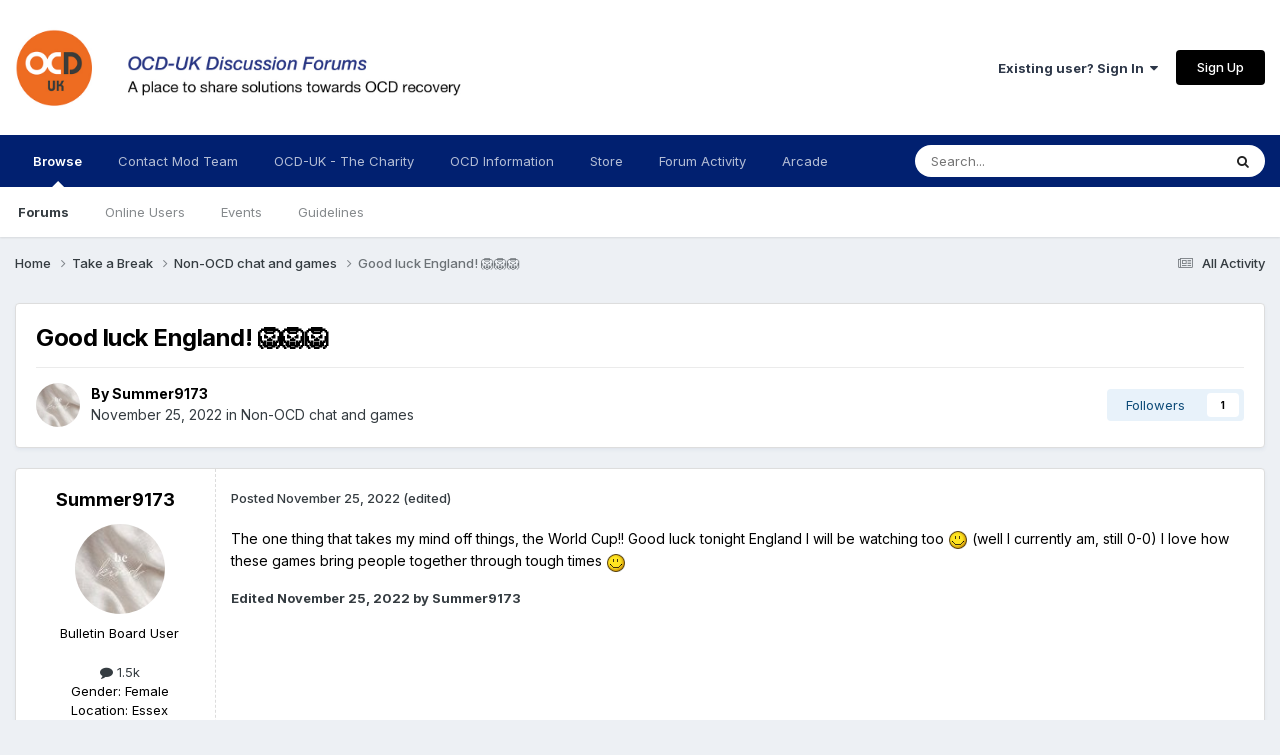

--- FILE ---
content_type: text/html;charset=UTF-8
request_url: https://www.ocdforums.org/index.php?/topic/94085-good-luck-england-%F0%9F%A6%81%F0%9F%A6%81%F0%9F%A6%81/
body_size: 15118
content:
<!DOCTYPE html>
<html lang="en-GB" dir="ltr">
	<head>
		<meta charset="utf-8">
        
		<title>Good luck England! 🦁🦁🦁 - Non-OCD chat and games - OCD-UK Forums</title>
		
			<script>
  (function(i,s,o,g,r,a,m){i['GoogleAnalyticsObject']=r;i[r]=i[r]||function(){
  (i[r].q=i[r].q||[]).push(arguments)},i[r].l=1*new Date();a=s.createElement(o),
  m=s.getElementsByTagName(o)[0];a.async=1;a.src=g;m.parentNode.insertBefore(a,m)
  })(window,document,'script','//www.google-analytics.com/analytics.js','ga');

  ga('create', 'UA-28365596-1', 'auto');
  ga('send', 'pageview');

</script>
		
		
		
		

	<meta name="viewport" content="width=device-width, initial-scale=1">


	
	


	<meta name="twitter:card" content="summary" />


	
		<meta name="twitter:site" content="@OCDUK" />
	



	
		
			
				<meta property="og:title" content="Good luck England! 🦁🦁🦁">
			
		
	

	
		
			
				<meta property="og:type" content="website">
			
		
	

	
		
			
				<meta property="og:url" content="https://www.ocdforums.org/index.php?/topic/94085-good-luck-england-%F0%9F%A6%81%F0%9F%A6%81%F0%9F%A6%81/">
			
		
	

	
		
			
				<meta name="description" content="The one thing that takes my mind off things, the World Cup!! Good luck tonight England I will be watching too (well I currently am, still 0-0) I love how these games bring people together through tough times">
			
		
	

	
		
			
				<meta property="og:description" content="The one thing that takes my mind off things, the World Cup!! Good luck tonight England I will be watching too (well I currently am, still 0-0) I love how these games bring people together through tough times">
			
		
	

	
		
			
				<meta property="og:updated_time" content="2022-12-15T22:54:43Z">
			
		
	

	
		
			
				<meta property="og:site_name" content="OCD-UK Forums">
			
		
	

	
		
			
				<meta property="og:locale" content="en_GB">
			
		
	


	
		<link rel="canonical" href="https://www.ocdforums.org/index.php?/topic/94085-good-luck-england-%F0%9F%A6%81%F0%9F%A6%81%F0%9F%A6%81/" />
	





<link rel="manifest" href="https://www.ocdforums.org/index.php?/manifest.webmanifest/">
<meta name="msapplication-config" content="https://www.ocdforums.org/index.php?/browserconfig.xml/">
<meta name="msapplication-starturl" content="/">
<meta name="application-name" content="OCD-UK Forums">
<meta name="apple-mobile-web-app-title" content="OCD-UK Forums">

	<meta name="theme-color" content="#ffffff">










<link rel="preload" href="//www.ocdforums.org/applications/core/interface/font/fontawesome-webfont.woff2?v=4.7.0" as="font" crossorigin="anonymous">
		


	<link rel="preconnect" href="https://fonts.googleapis.com">
	<link rel="preconnect" href="https://fonts.gstatic.com" crossorigin>
	
		<link href="https://fonts.googleapis.com/css2?family=Inter:wght@300;400;500;600;700&display=swap" rel="stylesheet">
	



	<link rel='stylesheet' href='https://www.ocdforums.org/uploads/css_built_18/341e4a57816af3ba440d891ca87450ff_framework.css?v=2c4f9c3bf91747835650' media='all'>

	<link rel='stylesheet' href='https://www.ocdforums.org/uploads/css_built_18/05e81b71abe4f22d6eb8d1a929494829_responsive.css?v=2c4f9c3bf91747835650' media='all'>

	<link rel='stylesheet' href='https://www.ocdforums.org/uploads/css_built_18/20446cf2d164adcc029377cb04d43d17_flags.css?v=2c4f9c3bf91747835650' media='all'>

	<link rel='stylesheet' href='https://www.ocdforums.org/uploads/css_built_18/90eb5adf50a8c640f633d47fd7eb1778_core.css?v=2c4f9c3bf91747835650' media='all'>

	<link rel='stylesheet' href='https://www.ocdforums.org/uploads/css_built_18/5a0da001ccc2200dc5625c3f3934497d_core_responsive.css?v=2c4f9c3bf91747835650' media='all'>

	<link rel='stylesheet' href='https://www.ocdforums.org/uploads/css_built_18/62e269ced0fdab7e30e026f1d30ae516_forums.css?v=2c4f9c3bf91747835650' media='all'>

	<link rel='stylesheet' href='https://www.ocdforums.org/uploads/css_built_18/76e62c573090645fb99a15a363d8620e_forums_responsive.css?v=2c4f9c3bf91747835650' media='all'>

	<link rel='stylesheet' href='https://www.ocdforums.org/uploads/css_built_18/ebdea0c6a7dab6d37900b9190d3ac77b_topics.css?v=2c4f9c3bf91747835650' media='all'>





<link rel='stylesheet' href='https://www.ocdforums.org/uploads/css_built_18/258adbb6e4f3e83cd3b355f84e3fa002_custom.css?v=2c4f9c3bf91747835650' media='all'>




		
		

	
	<link rel='shortcut icon' href='https://www.ocdforums.org/uploads/monthly_2017_09/favicon.ico.3495c9321439b74d575823eb340003d2.ico' type="image/x-icon">

	</head>
	<body class="ipsApp ipsApp_front ipsJS_none ipsClearfix" data-controller="core.front.core.app"  data-message=""  data-pageapp="forums" data-pagelocation="front" data-pagemodule="forums" data-pagecontroller="topic" data-pageid="94085"   >
		
        

        

		<a href="#ipsLayout_mainArea" class="ipsHide" title="Go to main content on this page" accesskey="m">Jump to content</a>
		





		<div id="ipsLayout_header" class="ipsClearfix">
			<header>
				<div class="ipsLayout_container">
					


<a href='https://www.ocdforums.org/' id='elLogo' accesskey='1'><img src="https://www.ocdforums.org/uploads/monthly_2021_02/Forumslogo.jpg.720984cc1f9b9f1e6d7bce86d65c4466.jpg" alt='OCD-UK Forums'></a>

					
						

	<ul id="elUserNav" class="ipsList_inline cSignedOut ipsResponsive_showDesktop">
		
        
		
        
        
            
            
	


	<li class='cUserNav_icon ipsHide' id='elCart_container'></li>
	<li class='elUserNav_sep ipsHide' id='elCart_sep'></li>

<li id="elSignInLink">
                <a href="https://www.ocdforums.org/index.php?/login/" data-ipsmenu-closeonclick="false" data-ipsmenu id="elUserSignIn">
                    Existing user? Sign In  <i class="fa fa-caret-down"></i>
                </a>
                
<div id='elUserSignIn_menu' class='ipsMenu ipsMenu_auto ipsHide'>
	<form accept-charset='utf-8' method='post' action='https://www.ocdforums.org/index.php?/login/'>
		<input type="hidden" name="csrfKey" value="6d8ca5e88b3df417ff0dc165aeb40e3a">
		<input type="hidden" name="ref" value="aHR0cHM6Ly93d3cub2NkZm9ydW1zLm9yZy9pbmRleC5waHA/L3RvcGljLzk0MDg1LWdvb2QtbHVjay1lbmdsYW5kLSVGMCU5RiVBNiU4MSVGMCU5RiVBNiU4MSVGMCU5RiVBNiU4MS8=">
		<div data-role="loginForm">
			
			
			
				
<div class="ipsPad ipsForm ipsForm_vertical">
	<h4 class="ipsType_sectionHead">Sign In</h4>
	<br><br>
	<ul class='ipsList_reset'>
		<li class="ipsFieldRow ipsFieldRow_noLabel ipsFieldRow_fullWidth">
			
			
				<input type="email" placeholder="Email Address" name="auth" autocomplete="email">
			
		</li>
		<li class="ipsFieldRow ipsFieldRow_noLabel ipsFieldRow_fullWidth">
			<input type="password" placeholder="Password" name="password" autocomplete="current-password">
		</li>
		<li class="ipsFieldRow ipsFieldRow_checkbox ipsClearfix">
			<span class="ipsCustomInput">
				<input type="checkbox" name="remember_me" id="remember_me_checkbox" value="1" checked aria-checked="true">
				<span></span>
			</span>
			<div class="ipsFieldRow_content">
				<label class="ipsFieldRow_label" for="remember_me_checkbox">Remember me</label>
				<span class="ipsFieldRow_desc">Not recommended on shared computers</span>
			</div>
		</li>
		<li class="ipsFieldRow ipsFieldRow_fullWidth">
			<button type="submit" name="_processLogin" value="usernamepassword" class="ipsButton ipsButton_primary ipsButton_small" id="elSignIn_submit">Sign In</button>
			
				<p class="ipsType_right ipsType_small">
					
						<a href='https://www.ocdforums.org/index.php?/lostpassword/' >
					
					Forgot your password?</a>
				</p>
			
		</li>
	</ul>
</div>
			
		</div>
	</form>
</div>
            </li>
            
        
		
			<li>
				
					<a href="https://www.ocdforums.org/index.php?/register/" data-ipsdialog data-ipsdialog-size="narrow" data-ipsdialog-title="Sign Up"  id="elRegisterButton" class="ipsButton ipsButton_normal ipsButton_primary">Sign Up</a>
				
			</li>
		
	</ul>

						
<ul class='ipsMobileHamburger ipsList_reset ipsResponsive_hideDesktop'>
	<li data-ipsDrawer data-ipsDrawer-drawerElem='#elMobileDrawer'>
		<a href='#' >
			
			
				
			
			
			
			<i class='fa fa-navicon'></i>
		</a>
	</li>
</ul>
					
				</div>
			</header>
			

	<nav data-controller='core.front.core.navBar' class=' ipsResponsive_showDesktop'>
		<div class='ipsNavBar_primary ipsLayout_container '>
			<ul data-role="primaryNavBar" class='ipsClearfix'>
				


	
		
		
			
		
		<li class='ipsNavBar_active' data-active id='elNavSecondary_1' data-role="navBarItem" data-navApp="core" data-navExt="CustomItem">
			
			
				<a href="https://www.ocdforums.org"  data-navItem-id="1" data-navDefault>
					Browse<span class='ipsNavBar_active__identifier'></span>
				</a>
			
			
				<ul class='ipsNavBar_secondary ' data-role='secondaryNavBar'>
					


	
		
		
			
		
		<li class='ipsNavBar_active' data-active id='elNavSecondary_8' data-role="navBarItem" data-navApp="forums" data-navExt="Forums">
			
			
				<a href="https://www.ocdforums.org/index.php"  data-navItem-id="8" data-navDefault>
					Forums<span class='ipsNavBar_active__identifier'></span>
				</a>
			
			
		</li>
	
	

	
		
		
		<li  id='elNavSecondary_29' data-role="navBarItem" data-navApp="core" data-navExt="OnlineUsers">
			
			
				<a href="https://www.ocdforums.org/index.php?/online/"  data-navItem-id="29" >
					Online Users<span class='ipsNavBar_active__identifier'></span>
				</a>
			
			
		</li>
	
	

	
		
		
		<li  id='elNavSecondary_46' data-role="navBarItem" data-navApp="calendar" data-navExt="Calendar">
			
			
				<a href="https://www.ocdforums.org/index.php?/events/"  data-navItem-id="46" >
					Events<span class='ipsNavBar_active__identifier'></span>
				</a>
			
			
		</li>
	
	

	
	

	
		
		
		<li  id='elNavSecondary_27' data-role="navBarItem" data-navApp="core" data-navExt="Guidelines">
			
			
				<a href="https://www.ocdforums.org/index.php?/guidelines/"  data-navItem-id="27" >
					Guidelines<span class='ipsNavBar_active__identifier'></span>
				</a>
			
			
		</li>
	
	

					<li class='ipsHide' id='elNavigationMore_1' data-role='navMore'>
						<a href='#' data-ipsMenu data-ipsMenu-appendTo='#elNavigationMore_1' id='elNavigationMore_1_dropdown'>More <i class='fa fa-caret-down'></i></a>
						<ul class='ipsHide ipsMenu ipsMenu_auto' id='elNavigationMore_1_dropdown_menu' data-role='moreDropdown'></ul>
					</li>
				</ul>
			
		</li>
	
	

	
		
		
		<li  id='elNavSecondary_24' data-role="navBarItem" data-navApp="core" data-navExt="CustomItem">
			
			
				<a href="https://www.ocdforums.org/index.php?/support/&amp;%252Fsupport%252F="  data-navItem-id="24" >
					Contact Mod Team<span class='ipsNavBar_active__identifier'></span>
				</a>
			
			
				<ul class='ipsNavBar_secondary ipsHide' data-role='secondaryNavBar'>
					


	
		
		
		<li  id='elNavSecondary_25' data-role="navBarItem" data-navApp="nexus" data-navExt="Support">
			
			
				<a href="https://www.ocdforums.org/index.php?/support/"  data-navItem-id="25" >
					Support<span class='ipsNavBar_active__identifier'></span>
				</a>
			
			
		</li>
	
	

	
	

					<li class='ipsHide' id='elNavigationMore_24' data-role='navMore'>
						<a href='#' data-ipsMenu data-ipsMenu-appendTo='#elNavigationMore_24' id='elNavigationMore_24_dropdown'>More <i class='fa fa-caret-down'></i></a>
						<ul class='ipsHide ipsMenu ipsMenu_auto' id='elNavigationMore_24_dropdown_menu' data-role='moreDropdown'></ul>
					</li>
				</ul>
			
		</li>
	
	

	
		
		
		<li  id='elNavSecondary_39' data-role="navBarItem" data-navApp="core" data-navExt="CustomItem">
			
			
				<a href="http://www.ocduk.org/about-ocduk" target='_blank' rel="noopener" data-navItem-id="39" >
					OCD-UK - The Charity<span class='ipsNavBar_active__identifier'></span>
				</a>
			
			
				<ul class='ipsNavBar_secondary ipsHide' data-role='secondaryNavBar'>
					


	
		
		
		<li  id='elNavSecondary_58' data-role="navBarItem" data-navApp="core" data-navExt="CustomItem">
			
			
				<a href="http://www.ocduk.org/about-ocduk"  data-navItem-id="58" >
					About OCD-UK <span class='ipsNavBar_active__identifier'></span>
				</a>
			
			
		</li>
	
	

	
		
		
		<li  id='elNavSecondary_59' data-role="navBarItem" data-navApp="core" data-navExt="CustomItem">
			
			
				<a href="http://www.ocduk.org/join"  data-navItem-id="59" >
					Become an OCD-UK member <span class='ipsNavBar_active__identifier'></span>
				</a>
			
			
		</li>
	
	

	
		
		
		<li  id='elNavSecondary_60' data-role="navBarItem" data-navApp="core" data-navExt="CustomItem">
			
			
				<a href="http://www.ocduk.org/donate"  data-navItem-id="60" >
					Donate <span class='ipsNavBar_active__identifier'></span>
				</a>
			
			
		</li>
	
	

	
		
		
		<li  id='elNavSecondary_61' data-role="navBarItem" data-navApp="core" data-navExt="CustomItem">
			
			
				<a href="http://www.ocduk.org/fundraise"  data-navItem-id="61" >
					Fundraise  <span class='ipsNavBar_active__identifier'></span>
				</a>
			
			
		</li>
	
	

					<li class='ipsHide' id='elNavigationMore_39' data-role='navMore'>
						<a href='#' data-ipsMenu data-ipsMenu-appendTo='#elNavigationMore_39' id='elNavigationMore_39_dropdown'>More <i class='fa fa-caret-down'></i></a>
						<ul class='ipsHide ipsMenu ipsMenu_auto' id='elNavigationMore_39_dropdown_menu' data-role='moreDropdown'></ul>
					</li>
				</ul>
			
		</li>
	
	

	
		
		
		<li  id='elNavSecondary_32' data-role="navBarItem" data-navApp="core" data-navExt="CustomItem">
			
			
				<a href="http://www.ocduk.org"  data-navItem-id="32" >
					OCD Information<span class='ipsNavBar_active__identifier'></span>
				</a>
			
			
				<ul class='ipsNavBar_secondary ipsHide' data-role='secondaryNavBar'>
					


	
		
		
		<li  id='elNavSecondary_48' data-role="navBarItem" data-navApp="core" data-navExt="CustomItem">
			
			
				<a href="http://www.ocduk.org" target='_blank' rel="noopener" data-navItem-id="48" >
					OCD-UK Website <span class='ipsNavBar_active__identifier'></span>
				</a>
			
			
		</li>
	
	

	
		
		
		<li  id='elNavSecondary_47' data-role="navBarItem" data-navApp="core" data-navExt="CustomItem">
			
			
				<a href="http://www.ocduk.org/ocd"  data-navItem-id="47" >
					Learn about OCD <span class='ipsNavBar_active__identifier'></span>
				</a>
			
			
		</li>
	
	

	
		
		
		<li  id='elNavSecondary_49' data-role="navBarItem" data-navApp="core" data-navExt="CustomItem">
			
			
				<a href="http://www.ocduk.org/cognitive-behavioural-therapy"  data-navItem-id="49" >
					What is CBT? <span class='ipsNavBar_active__identifier'></span>
				</a>
			
			
		</li>
	
	

	
		
		
		<li  id='elNavSecondary_50' data-role="navBarItem" data-navApp="core" data-navExt="CustomItem">
			
			
				<a href="http://www.ocduk.org/cbt-video"  data-navItem-id="50" >
					CBT Video Guide <span class='ipsNavBar_active__identifier'></span>
				</a>
			
			
		</li>
	
	

	
		
		
		<li  id='elNavSecondary_52' data-role="navBarItem" data-navApp="core" data-navExt="CustomItem">
			
			
				<a href="http://www.ocduk.org/nice"  data-navItem-id="52" >
					NICE Guidelines <span class='ipsNavBar_active__identifier'></span>
				</a>
			
			
		</li>
	
	

	
		
		
		<li  id='elNavSecondary_51' data-role="navBarItem" data-navApp="core" data-navExt="CustomItem">
			
			
				<a href="http://www.ocduk.org/finding-therapist"  data-navItem-id="51" >
					Finding a Private Therapist <span class='ipsNavBar_active__identifier'></span>
				</a>
			
			
		</li>
	
	

					<li class='ipsHide' id='elNavigationMore_32' data-role='navMore'>
						<a href='#' data-ipsMenu data-ipsMenu-appendTo='#elNavigationMore_32' id='elNavigationMore_32_dropdown'>More <i class='fa fa-caret-down'></i></a>
						<ul class='ipsHide ipsMenu ipsMenu_auto' id='elNavigationMore_32_dropdown_menu' data-role='moreDropdown'></ul>
					</li>
				</ul>
			
		</li>
	
	

	
		
		
		<li  id='elNavSecondary_12' data-role="navBarItem" data-navApp="nexus" data-navExt="Store">
			
			
				<a href="https://www.ocdforums.org/index.php?/store/"  data-navItem-id="12" >
					Store<span class='ipsNavBar_active__identifier'></span>
				</a>
			
			
				<ul class='ipsNavBar_secondary ipsHide' data-role='secondaryNavBar'>
					


	
		
		
		<li  id='elNavSecondary_63' data-role="navBarItem" data-navApp="core" data-navExt="CustomItem">
			
			
				<a href="https://www.ocdforums.org/index.php?/store/category/2-ocd-uk-membership/"  data-navItem-id="63" >
					Store<span class='ipsNavBar_active__identifier'></span>
				</a>
			
			
		</li>
	
	

	
		
		
		<li  id='elNavSecondary_13' data-role="navBarItem" data-navApp="nexus" data-navExt="Donations">
			
			
				<a href="https://www.ocdforums.org/index.php?/clients/donations/"  data-navItem-id="13" >
					Donations<span class='ipsNavBar_active__identifier'></span>
				</a>
			
			
		</li>
	
	

	
		
		
		<li  id='elNavSecondary_14' data-role="navBarItem" data-navApp="nexus" data-navExt="Orders">
			
			
				<a href="https://www.ocdforums.org/index.php?/clients/orders/"  data-navItem-id="14" >
					Orders<span class='ipsNavBar_active__identifier'></span>
				</a>
			
			
		</li>
	
	

	
		
		
		<li  id='elNavSecondary_15' data-role="navBarItem" data-navApp="nexus" data-navExt="Purchases">
			
			
				<a href="https://www.ocdforums.org/index.php?/clients/purchases/"  data-navItem-id="15" >
					Manage Purchases<span class='ipsNavBar_active__identifier'></span>
				</a>
			
			
		</li>
	
	

	
		
		
		<li  id='elNavSecondary_16' data-role="navBarItem" data-navApp="core" data-navExt="Menu">
			
			
				<a href="#" id="elNavigation_16" data-ipsMenu data-ipsMenu-appendTo='#elNavSecondary_12' data-ipsMenu-activeClass='ipsNavActive_menu' data-navItem-id="16" >
					My Details <i class="fa fa-caret-down"></i><span class='ipsNavBar_active__identifier'></span>
				</a>
				<ul id="elNavigation_16_menu" class="ipsMenu ipsMenu_auto ipsHide">
					

	
		
			<li class='ipsMenu_item' >
				<a href='https://www.ocdforums.org/index.php?/clients/info/' >
					Personal Information
				</a>
			</li>
		
	

	
		
			<li class='ipsMenu_item' >
				<a href='https://www.ocdforums.org/index.php?/clients/addresses/' >
					Addresses
				</a>
			</li>
		
	

	

	
		
			<li class='ipsMenu_item' >
				<a href='https://www.ocdforums.org/index.php?/clients/billing-agreements/' >
					PayPal Subscriptions
				</a>
			</li>
		
	

	

	
		
			<li class='ipsMenu_item' >
				<a href='https://www.ocdforums.org/index.php?/clients/alternative-contacts/' >
					Alternative Contacts
				</a>
			</li>
		
	

	

				</ul>
			
			
		</li>
	
	

					<li class='ipsHide' id='elNavigationMore_12' data-role='navMore'>
						<a href='#' data-ipsMenu data-ipsMenu-appendTo='#elNavigationMore_12' id='elNavigationMore_12_dropdown'>More <i class='fa fa-caret-down'></i></a>
						<ul class='ipsHide ipsMenu ipsMenu_auto' id='elNavigationMore_12_dropdown_menu' data-role='moreDropdown'></ul>
					</li>
				</ul>
			
		</li>
	
	

	
		
		
		<li  id='elNavSecondary_2' data-role="navBarItem" data-navApp="core" data-navExt="CustomItem">
			
			
				<a href="https://www.ocdforums.org/index.php?/discover/"  data-navItem-id="2" >
					Forum Activity<span class='ipsNavBar_active__identifier'></span>
				</a>
			
			
				<ul class='ipsNavBar_secondary ipsHide' data-role='secondaryNavBar'>
					


	
		
		
		<li  id='elNavSecondary_3' data-role="navBarItem" data-navApp="core" data-navExt="AllActivity">
			
			
				<a href="https://www.ocdforums.org/index.php?/discover/"  data-navItem-id="3" >
					All Activity<span class='ipsNavBar_active__identifier'></span>
				</a>
			
			
		</li>
	
	

	
		
		
		<li  id='elNavSecondary_4' data-role="navBarItem" data-navApp="core" data-navExt="YourActivityStreams">
			
			
				<a href="#"  data-navItem-id="4" >
					My Activity Streams<span class='ipsNavBar_active__identifier'></span>
				</a>
			
			
		</li>
	
	

	
		
		
		<li  id='elNavSecondary_5' data-role="navBarItem" data-navApp="core" data-navExt="YourActivityStreamsItem">
			
			
				<a href="https://www.ocdforums.org/index.php?/discover/unread/"  data-navItem-id="5" >
					Unread Content<span class='ipsNavBar_active__identifier'></span>
				</a>
			
			
		</li>
	
	

	
		
		
		<li  id='elNavSecondary_6' data-role="navBarItem" data-navApp="core" data-navExt="YourActivityStreamsItem">
			
			
				<a href="https://www.ocdforums.org/index.php?/discover/content-started/"  data-navItem-id="6" >
					Content I Started<span class='ipsNavBar_active__identifier'></span>
				</a>
			
			
		</li>
	
	

	
		
		
		<li  id='elNavSecondary_7' data-role="navBarItem" data-navApp="core" data-navExt="Search">
			
			
				<a href="https://www.ocdforums.org/index.php?/search/"  data-navItem-id="7" >
					Search<span class='ipsNavBar_active__identifier'></span>
				</a>
			
			
		</li>
	
	

					<li class='ipsHide' id='elNavigationMore_2' data-role='navMore'>
						<a href='#' data-ipsMenu data-ipsMenu-appendTo='#elNavigationMore_2' id='elNavigationMore_2_dropdown'>More <i class='fa fa-caret-down'></i></a>
						<ul class='ipsHide ipsMenu ipsMenu_auto' id='elNavigationMore_2_dropdown_menu' data-role='moreDropdown'></ul>
					</li>
				</ul>
			
		</li>
	
	

	
		
		
		<li  id='elNavSecondary_115' data-role="navBarItem" data-navApp="arcade" data-navExt="arcade">
			
			
				<a href="https://www.ocdforums.org/index.php?/ipsproarcade/"  data-navItem-id="115" >
					Arcade<span class='ipsNavBar_active__identifier'></span>
				</a>
			
			
		</li>
	
	

				<li class='ipsHide' id='elNavigationMore' data-role='navMore'>
					<a href='#' data-ipsMenu data-ipsMenu-appendTo='#elNavigationMore' id='elNavigationMore_dropdown'>More</a>
					<ul class='ipsNavBar_secondary ipsHide' data-role='secondaryNavBar'>
						<li class='ipsHide' id='elNavigationMore_more' data-role='navMore'>
							<a href='#' data-ipsMenu data-ipsMenu-appendTo='#elNavigationMore_more' id='elNavigationMore_more_dropdown'>More <i class='fa fa-caret-down'></i></a>
							<ul class='ipsHide ipsMenu ipsMenu_auto' id='elNavigationMore_more_dropdown_menu' data-role='moreDropdown'></ul>
						</li>
					</ul>
				</li>
			</ul>
			

	<div id="elSearchWrapper">
		<div id='elSearch' data-controller="core.front.core.quickSearch">
			<form accept-charset='utf-8' action='//www.ocdforums.org/index.php?/search/&amp;do=quicksearch' method='post'>
                <input type='search' id='elSearchField' placeholder='Search...' name='q' autocomplete='off' aria-label='Search'>
                <details class='cSearchFilter'>
                    <summary class='cSearchFilter__text'></summary>
                    <ul class='cSearchFilter__menu'>
                        
                        <li><label><input type="radio" name="type" value="all" ><span class='cSearchFilter__menuText'>Everywhere</span></label></li>
                        
                            
                                <li><label><input type="radio" name="type" value='contextual_{&quot;type&quot;:&quot;forums_topic&quot;,&quot;nodes&quot;:55}' checked><span class='cSearchFilter__menuText'>This Forum</span></label></li>
                            
                                <li><label><input type="radio" name="type" value='contextual_{&quot;type&quot;:&quot;forums_topic&quot;,&quot;item&quot;:94085}' checked><span class='cSearchFilter__menuText'>This Topic</span></label></li>
                            
                        
                        
                            <li><label><input type="radio" name="type" value="core_statuses_status"><span class='cSearchFilter__menuText'>Status Updates</span></label></li>
                        
                            <li><label><input type="radio" name="type" value="calendar_event"><span class='cSearchFilter__menuText'>Events</span></label></li>
                        
                            <li><label><input type="radio" name="type" value="forums_topic"><span class='cSearchFilter__menuText'>Topics</span></label></li>
                        
                            <li><label><input type="radio" name="type" value="nexus_package_item"><span class='cSearchFilter__menuText'>Products</span></label></li>
                        
                            <li><label><input type="radio" name="type" value="core_members"><span class='cSearchFilter__menuText'>Members</span></label></li>
                        
                    </ul>
                </details>
				<button class='cSearchSubmit' type="submit" aria-label='Search'><i class="fa fa-search"></i></button>
			</form>
		</div>
	</div>

		</div>
	</nav>

			
<ul id='elMobileNav' class='ipsResponsive_hideDesktop' data-controller='core.front.core.mobileNav'>
	
		
			
			
				
				
			
				
					<li id='elMobileBreadcrumb'>
						<a href='https://www.ocdforums.org/index.php?/forum/55-non-ocd-chat-and-games/'>
							<span>Non-OCD chat and games</span>
						</a>
					</li>
				
				
			
				
				
			
		
	
	
	
	<li >
		<a data-action="defaultStream" href='https://www.ocdforums.org/index.php?/discover/'><i class="fa fa-newspaper-o" aria-hidden="true"></i></a>
	</li>

	

	
		<li class='ipsJS_show'>
			<a href='https://www.ocdforums.org/index.php?/search/'><i class='fa fa-search'></i></a>
		</li>
	
</ul>
		</div>
		<main id="ipsLayout_body" class="ipsLayout_container">
			<div id="ipsLayout_contentArea">
				<div id="ipsLayout_contentWrapper">
					
<nav class='ipsBreadcrumb ipsBreadcrumb_top ipsFaded_withHover'>
	

	<ul class='ipsList_inline ipsPos_right'>
		
		<li >
			<a data-action="defaultStream" class='ipsType_light '  href='https://www.ocdforums.org/index.php?/discover/'><i class="fa fa-newspaper-o" aria-hidden="true"></i> <span>All Activity</span></a>
		</li>
		
	</ul>

	<ul data-role="breadcrumbList">
		<li>
			<a title="Home" href='https://www.ocdforums.org/'>
				<span>Home <i class='fa fa-angle-right'></i></span>
			</a>
		</li>
		
		
			<li>
				
					<a href='https://www.ocdforums.org/index.php?/forum/56-take-a-break/'>
						<span>Take a Break <i class='fa fa-angle-right' aria-hidden="true"></i></span>
					</a>
				
			</li>
		
			<li>
				
					<a href='https://www.ocdforums.org/index.php?/forum/55-non-ocd-chat-and-games/'>
						<span>Non-OCD chat and games <i class='fa fa-angle-right' aria-hidden="true"></i></span>
					</a>
				
			</li>
		
			<li>
				
					Good luck England! 🦁🦁🦁
				
			</li>
		
	</ul>
</nav>
					
					<div id="ipsLayout_mainArea">
						
						
						
						

	




						



<div class='ipsPageHeader ipsResponsive_pull ipsBox ipsPadding sm:ipsPadding:half ipsMargin_bottom'>
		
	
	<div class='ipsFlex ipsFlex-ai:center ipsFlex-fw:wrap ipsGap:4'>
		<div class='ipsFlex-flex:11'>
			<h1 class='ipsType_pageTitle ipsContained_container'>
				

				
				
					<span class='ipsType_break ipsContained'>
						<span>Good luck England! 🦁🦁🦁</span>
					</span>
				
			</h1>
			
			
		</div>
		
	</div>
	<hr class='ipsHr'>
	<div class='ipsPageHeader__meta ipsFlex ipsFlex-jc:between ipsFlex-ai:center ipsFlex-fw:wrap ipsGap:3'>
		<div class='ipsFlex-flex:11'>
			<div class='ipsPhotoPanel ipsPhotoPanel_mini ipsPhotoPanel_notPhone ipsClearfix'>
				


	<a href="https://www.ocdforums.org/index.php?/profile/24130-summer9173/" rel="nofollow" data-ipsHover data-ipsHover-width="370" data-ipsHover-target="https://www.ocdforums.org/index.php?/profile/24130-summer9173/&amp;do=hovercard" class="ipsUserPhoto ipsUserPhoto_mini" title="Go to Summer9173's profile">
		<img src='https://www.ocdforums.org/uploads/monthly_2022_05/431C608E-5D74-479A-8F94-1935AF93155D.thumb.jpeg.ee9101b95b55084e391b47cb1bb63902.jpeg' alt='Summer9173' loading="lazy">
	</a>

				<div>
					<p class='ipsType_reset ipsType_blendLinks'>
						<span class='ipsType_normal'>
						
							<strong>By 


<a href='https://www.ocdforums.org/index.php?/profile/24130-summer9173/' rel="nofollow" data-ipsHover data-ipsHover-width='370' data-ipsHover-target='https://www.ocdforums.org/index.php?/profile/24130-summer9173/&amp;do=hovercard&amp;referrer=https%253A%252F%252Fwww.ocdforums.org%252Findex.php%253F%252Ftopic%252F94085-good-luck-england-%2525F0%25259F%2525A6%252581%2525F0%25259F%2525A6%252581%2525F0%25259F%2525A6%252581%252F' title="Go to Summer9173's profile" class="ipsType_break">Summer9173</a></strong><br />
							<span class='ipsType_light'><time datetime='2022-11-25T19:38:43Z' title='25/11/22 19:38' data-short='3 yr'>November 25, 2022</time> in <a href="https://www.ocdforums.org/index.php?/forum/55-non-ocd-chat-and-games/">Non-OCD chat and games</a></span>
						
						</span>
					</p>
				</div>
			</div>
		</div>
		
			<div class='ipsFlex-flex:01 ipsResponsive_hidePhone'>
				<div class='ipsShareLinks'>
					
						


					
					
                    

					



					

<div data-followApp='forums' data-followArea='topic' data-followID='94085' data-controller='core.front.core.followButton'>
	

	<a href='https://www.ocdforums.org/index.php?/login/' rel="nofollow" class="ipsFollow ipsPos_middle ipsButton ipsButton_light ipsButton_verySmall " data-role="followButton" data-ipsTooltip title='Sign in to follow this'>
		<span>Followers</span>
		<span class='ipsCommentCount'>1</span>
	</a>

</div>
				</div>
			</div>
					
	</div>
	
	
</div>








<div class='ipsClearfix'>
	<ul class="ipsToolList ipsToolList_horizontal ipsClearfix ipsSpacer_both ipsResponsive_hidePhone">
		
		
		
	</ul>
</div>

<div id='comments' data-controller='core.front.core.commentFeed,forums.front.topic.view, core.front.core.ignoredComments' data-autoPoll data-baseURL='https://www.ocdforums.org/index.php?/topic/94085-good-luck-england-%F0%9F%A6%81%F0%9F%A6%81%F0%9F%A6%81/' data-lastPage data-feedID='topic-94085' class='cTopic ipsClear ipsSpacer_top'>
	
			
	

	

<div data-controller='core.front.core.recommendedComments' data-url='https://www.ocdforums.org/index.php?/topic/94085-good-luck-england-%F0%9F%A6%81%F0%9F%A6%81%F0%9F%A6%81/&amp;recommended=comments' class='ipsRecommendedComments ipsHide'>
	<div data-role="recommendedComments">
		<h2 class='ipsType_sectionHead ipsType_large ipsType_bold ipsMargin_bottom'>Recommended Posts</h2>
		
	</div>
</div>
	
	<div id="elPostFeed" data-role='commentFeed' data-controller='core.front.core.moderation' >
		<form action="https://www.ocdforums.org/index.php?/topic/94085-good-luck-england-%F0%9F%A6%81%F0%9F%A6%81%F0%9F%A6%81/&amp;csrfKey=6d8ca5e88b3df417ff0dc165aeb40e3a&amp;do=multimodComment" method="post" data-ipsPageAction data-role='moderationTools'>
			
			
				

					

					
					



<a id='findComment-1046303'></a>
<a id='comment-1046303'></a>
<article  id='elComment_1046303' class='cPost ipsBox ipsResponsive_pull  ipsComment  ipsComment_parent ipsClearfix ipsClear ipsColumns ipsColumns_noSpacing ipsColumns_collapsePhone    '>
	

	

	<div class='cAuthorPane_mobile ipsResponsive_showPhone'>
		<div class='cAuthorPane_photo'>
			<div class='cAuthorPane_photoWrap'>
				


	<a href="https://www.ocdforums.org/index.php?/profile/24130-summer9173/" rel="nofollow" data-ipsHover data-ipsHover-width="370" data-ipsHover-target="https://www.ocdforums.org/index.php?/profile/24130-summer9173/&amp;do=hovercard" class="ipsUserPhoto ipsUserPhoto_large" title="Go to Summer9173's profile">
		<img src='https://www.ocdforums.org/uploads/monthly_2022_05/431C608E-5D74-479A-8F94-1935AF93155D.thumb.jpeg.ee9101b95b55084e391b47cb1bb63902.jpeg' alt='Summer9173' loading="lazy">
	</a>

				
				
			</div>
		</div>
		<div class='cAuthorPane_content'>
			<h3 class='ipsType_sectionHead cAuthorPane_author ipsType_break ipsType_blendLinks ipsFlex ipsFlex-ai:center'>
				


<a href='https://www.ocdforums.org/index.php?/profile/24130-summer9173/' rel="nofollow" data-ipsHover data-ipsHover-width='370' data-ipsHover-target='https://www.ocdforums.org/index.php?/profile/24130-summer9173/&amp;do=hovercard&amp;referrer=https%253A%252F%252Fwww.ocdforums.org%252Findex.php%253F%252Ftopic%252F94085-good-luck-england-%2525F0%25259F%2525A6%252581%2525F0%25259F%2525A6%252581%2525F0%25259F%2525A6%252581%252F' title="Go to Summer9173's profile" class="ipsType_break"><span style='color:#'>Summer9173</span></a>
			</h3>
			<div class='ipsType_light ipsType_reset'>
			    <a href='https://www.ocdforums.org/index.php?/topic/94085-good-luck-england-%F0%9F%A6%81%F0%9F%A6%81%F0%9F%A6%81/#findComment-1046303' rel="nofollow" class='ipsType_blendLinks'>Posted <time datetime='2022-11-25T19:38:43Z' title='25/11/22 19:38' data-short='3 yr'>November 25, 2022</time></a>
				
			</div>
		</div>
	</div>
	<aside class='ipsComment_author cAuthorPane ipsColumn ipsColumn_medium ipsResponsive_hidePhone'>
		<h3 class='ipsType_sectionHead cAuthorPane_author ipsType_blendLinks ipsType_break'><strong>


<a href='https://www.ocdforums.org/index.php?/profile/24130-summer9173/' rel="nofollow" data-ipsHover data-ipsHover-width='370' data-ipsHover-target='https://www.ocdforums.org/index.php?/profile/24130-summer9173/&amp;do=hovercard&amp;referrer=https%253A%252F%252Fwww.ocdforums.org%252Findex.php%253F%252Ftopic%252F94085-good-luck-england-%2525F0%25259F%2525A6%252581%2525F0%25259F%2525A6%252581%2525F0%25259F%2525A6%252581%252F' title="Go to Summer9173's profile" class="ipsType_break">Summer9173</a></strong>
			
		</h3>
		<ul class='cAuthorPane_info ipsList_reset'>
			<li data-role='photo' class='cAuthorPane_photo'>
				<div class='cAuthorPane_photoWrap'>
					


	<a href="https://www.ocdforums.org/index.php?/profile/24130-summer9173/" rel="nofollow" data-ipsHover data-ipsHover-width="370" data-ipsHover-target="https://www.ocdforums.org/index.php?/profile/24130-summer9173/&amp;do=hovercard" class="ipsUserPhoto ipsUserPhoto_large" title="Go to Summer9173's profile">
		<img src='https://www.ocdforums.org/uploads/monthly_2022_05/431C608E-5D74-479A-8F94-1935AF93155D.thumb.jpeg.ee9101b95b55084e391b47cb1bb63902.jpeg' alt='Summer9173' loading="lazy">
	</a>

					
					
				</div>
			</li>
			
				<li data-role='group'><span style='color:#'>Bulletin Board User</span></li>
				
			
			
				<li data-role='stats' class='ipsMargin_top'>
					<ul class="ipsList_reset ipsType_light ipsFlex ipsFlex-ai:center ipsFlex-jc:center ipsGap_row:2 cAuthorPane_stats">
						<li>
							
								<a href="https://www.ocdforums.org/index.php?/profile/24130-summer9173/content/" rel="nofollow" title="1,502 posts" data-ipsTooltip class="ipsType_blendLinks">
							
								<i class="fa fa-comment"></i> 1.5k
							
								</a>
							
						</li>
						
					</ul>
				</li>
			
			
				

	
	<li data-role='custom-field' class='ipsResponsive_hidePhone ipsType_break'>
		
<span class='ft'>Gender: </span><span class='fc'>Female</span>
	</li>
	
	<li data-role='custom-field' class='ipsResponsive_hidePhone ipsType_break'>
		
<span class='ft'>Location: </span><span class='fc'>Essex</span>
	</li>
	

	
	<li data-role='custom-field' class='ipsResponsive_hidePhone ipsType_break'>
		
<span class='ft'>OCD Status: </span><span class='fc'>Living with OCD</span>

	</li>
	

			
		</ul>
	</aside>
	<div class='ipsColumn ipsColumn_fluid ipsMargin:none'>
		

<div id='comment-1046303_wrap' data-controller='core.front.core.comment' data-commentApp='forums' data-commentType='forums' data-commentID="1046303" data-quoteData='{&quot;userid&quot;:24130,&quot;username&quot;:&quot;Summer9173&quot;,&quot;timestamp&quot;:1669405123,&quot;contentapp&quot;:&quot;forums&quot;,&quot;contenttype&quot;:&quot;forums&quot;,&quot;contentid&quot;:94085,&quot;contentclass&quot;:&quot;forums_Topic&quot;,&quot;contentcommentid&quot;:1046303}' class='ipsComment_content ipsType_medium'>

	<div class='ipsComment_meta ipsType_light ipsFlex ipsFlex-ai:center ipsFlex-jc:between ipsFlex-fd:row-reverse'>
		<div class='ipsType_light ipsType_reset ipsType_blendLinks ipsComment_toolWrap'>
			<div class='ipsResponsive_hidePhone ipsComment_badges'>
				<ul class='ipsList_reset ipsFlex ipsFlex-jc:end ipsFlex-fw:wrap ipsGap:2 ipsGap_row:1'>
					
					
					
					
					
				</ul>
			</div>
			<ul class='ipsList_reset ipsComment_tools'>
				<li>
					<a href='#elControls_1046303_menu' class='ipsComment_ellipsis' id='elControls_1046303' title='More options...' data-ipsMenu data-ipsMenu-appendTo='#comment-1046303_wrap'><i class='fa fa-ellipsis-h'></i></a>
					<ul id='elControls_1046303_menu' class='ipsMenu ipsMenu_narrow ipsHide'>
						
						
                        
						
						
						
							
								
							
							
							
							
							
							
						
					</ul>
				</li>
				
			</ul>
		</div>

		<div class='ipsType_reset ipsResponsive_hidePhone'>
		   
		   Posted <time datetime='2022-11-25T19:38:43Z' title='25/11/22 19:38' data-short='3 yr'>November 25, 2022</time>
		   
			
			<span class='ipsResponsive_hidePhone'>
				
					(edited)
				
				
			</span>
		</div>
	</div>

	

    

	<div class='cPost_contentWrap'>
		
		<div data-role='commentContent' class='ipsType_normal ipsType_richText ipsPadding_bottom ipsContained' data-controller='core.front.core.lightboxedImages'>
			<p>
	The one thing that takes my mind off things, the World Cup!! Good luck tonight England I will be watching too <span><img alt=":)" data-emoticon="" src="https://www.ocdforums.org/uploads/emoticons/).gif" title=":)" /> (well I currently am, still 0-0) I love how these games bring people together through tough times <span><img alt=":)" data-emoticon="" src="https://www.ocdforums.org/uploads/emoticons/).gif" title=":)" /> </span></span>
</p>


			
				

<span class='ipsType_reset ipsType_medium ipsType_light' data-excludequote>
	<strong>Edited <time datetime='2022-11-25T19:39:45Z' title='25/11/22 19:39' data-short='3 yr'>November 25, 2022</time> by Summer9173</strong>
	
	
</span>
			
		</div>

		

		
	</div>

	
    
</div>
	</div>
</article>
					
					
					
				

					

					
					



<a id='findComment-1046304'></a>
<a id='comment-1046304'></a>
<article  id='elComment_1046304' class='cPost ipsBox ipsResponsive_pull  ipsComment  ipsComment_parent ipsClearfix ipsClear ipsColumns ipsColumns_noSpacing ipsColumns_collapsePhone    '>
	

	

	<div class='cAuthorPane_mobile ipsResponsive_showPhone'>
		<div class='cAuthorPane_photo'>
			<div class='cAuthorPane_photoWrap'>
				


	<a href="https://www.ocdforums.org/index.php?/profile/24130-summer9173/" rel="nofollow" data-ipsHover data-ipsHover-width="370" data-ipsHover-target="https://www.ocdforums.org/index.php?/profile/24130-summer9173/&amp;do=hovercard" class="ipsUserPhoto ipsUserPhoto_large" title="Go to Summer9173's profile">
		<img src='https://www.ocdforums.org/uploads/monthly_2022_05/431C608E-5D74-479A-8F94-1935AF93155D.thumb.jpeg.ee9101b95b55084e391b47cb1bb63902.jpeg' alt='Summer9173' loading="lazy">
	</a>

				
				
			</div>
		</div>
		<div class='cAuthorPane_content'>
			<h3 class='ipsType_sectionHead cAuthorPane_author ipsType_break ipsType_blendLinks ipsFlex ipsFlex-ai:center'>
				


<a href='https://www.ocdforums.org/index.php?/profile/24130-summer9173/' rel="nofollow" data-ipsHover data-ipsHover-width='370' data-ipsHover-target='https://www.ocdforums.org/index.php?/profile/24130-summer9173/&amp;do=hovercard&amp;referrer=https%253A%252F%252Fwww.ocdforums.org%252Findex.php%253F%252Ftopic%252F94085-good-luck-england-%2525F0%25259F%2525A6%252581%2525F0%25259F%2525A6%252581%2525F0%25259F%2525A6%252581%252F' title="Go to Summer9173's profile" class="ipsType_break"><span style='color:#'>Summer9173</span></a>
			</h3>
			<div class='ipsType_light ipsType_reset'>
			    <a href='https://www.ocdforums.org/index.php?/topic/94085-good-luck-england-%F0%9F%A6%81%F0%9F%A6%81%F0%9F%A6%81/#findComment-1046304' rel="nofollow" class='ipsType_blendLinks'>Posted <time datetime='2022-11-25T19:44:01Z' title='25/11/22 19:44' data-short='3 yr'>November 25, 2022</time></a>
				
			</div>
		</div>
	</div>
	<aside class='ipsComment_author cAuthorPane ipsColumn ipsColumn_medium ipsResponsive_hidePhone'>
		<h3 class='ipsType_sectionHead cAuthorPane_author ipsType_blendLinks ipsType_break'><strong>


<a href='https://www.ocdforums.org/index.php?/profile/24130-summer9173/' rel="nofollow" data-ipsHover data-ipsHover-width='370' data-ipsHover-target='https://www.ocdforums.org/index.php?/profile/24130-summer9173/&amp;do=hovercard&amp;referrer=https%253A%252F%252Fwww.ocdforums.org%252Findex.php%253F%252Ftopic%252F94085-good-luck-england-%2525F0%25259F%2525A6%252581%2525F0%25259F%2525A6%252581%2525F0%25259F%2525A6%252581%252F' title="Go to Summer9173's profile" class="ipsType_break">Summer9173</a></strong>
			
		</h3>
		<ul class='cAuthorPane_info ipsList_reset'>
			<li data-role='photo' class='cAuthorPane_photo'>
				<div class='cAuthorPane_photoWrap'>
					


	<a href="https://www.ocdforums.org/index.php?/profile/24130-summer9173/" rel="nofollow" data-ipsHover data-ipsHover-width="370" data-ipsHover-target="https://www.ocdforums.org/index.php?/profile/24130-summer9173/&amp;do=hovercard" class="ipsUserPhoto ipsUserPhoto_large" title="Go to Summer9173's profile">
		<img src='https://www.ocdforums.org/uploads/monthly_2022_05/431C608E-5D74-479A-8F94-1935AF93155D.thumb.jpeg.ee9101b95b55084e391b47cb1bb63902.jpeg' alt='Summer9173' loading="lazy">
	</a>

					
					
				</div>
			</li>
			
				<li data-role='group'><span style='color:#'>Bulletin Board User</span></li>
				
			
			
				<li data-role='stats' class='ipsMargin_top'>
					<ul class="ipsList_reset ipsType_light ipsFlex ipsFlex-ai:center ipsFlex-jc:center ipsGap_row:2 cAuthorPane_stats">
						<li>
							
								<a href="https://www.ocdforums.org/index.php?/profile/24130-summer9173/content/" rel="nofollow" title="1,502 posts" data-ipsTooltip class="ipsType_blendLinks">
							
								<i class="fa fa-comment"></i> 1.5k
							
								</a>
							
						</li>
						
					</ul>
				</li>
			
			
				

	
	<li data-role='custom-field' class='ipsResponsive_hidePhone ipsType_break'>
		
<span class='ft'>Gender: </span><span class='fc'>Female</span>
	</li>
	
	<li data-role='custom-field' class='ipsResponsive_hidePhone ipsType_break'>
		
<span class='ft'>Location: </span><span class='fc'>Essex</span>
	</li>
	

	
	<li data-role='custom-field' class='ipsResponsive_hidePhone ipsType_break'>
		
<span class='ft'>OCD Status: </span><span class='fc'>Living with OCD</span>

	</li>
	

			
		</ul>
	</aside>
	<div class='ipsColumn ipsColumn_fluid ipsMargin:none'>
		

<div id='comment-1046304_wrap' data-controller='core.front.core.comment' data-commentApp='forums' data-commentType='forums' data-commentID="1046304" data-quoteData='{&quot;userid&quot;:24130,&quot;username&quot;:&quot;Summer9173&quot;,&quot;timestamp&quot;:1669405441,&quot;contentapp&quot;:&quot;forums&quot;,&quot;contenttype&quot;:&quot;forums&quot;,&quot;contentid&quot;:94085,&quot;contentclass&quot;:&quot;forums_Topic&quot;,&quot;contentcommentid&quot;:1046304}' class='ipsComment_content ipsType_medium'>

	<div class='ipsComment_meta ipsType_light ipsFlex ipsFlex-ai:center ipsFlex-jc:between ipsFlex-fd:row-reverse'>
		<div class='ipsType_light ipsType_reset ipsType_blendLinks ipsComment_toolWrap'>
			<div class='ipsResponsive_hidePhone ipsComment_badges'>
				<ul class='ipsList_reset ipsFlex ipsFlex-jc:end ipsFlex-fw:wrap ipsGap:2 ipsGap_row:1'>
					
						<li><strong class="ipsBadge ipsBadge_large ipsComment_authorBadge">Author</strong></li>
					
					
					
					
					
				</ul>
			</div>
			<ul class='ipsList_reset ipsComment_tools'>
				<li>
					<a href='#elControls_1046304_menu' class='ipsComment_ellipsis' id='elControls_1046304' title='More options...' data-ipsMenu data-ipsMenu-appendTo='#comment-1046304_wrap'><i class='fa fa-ellipsis-h'></i></a>
					<ul id='elControls_1046304_menu' class='ipsMenu ipsMenu_narrow ipsHide'>
						
						
                        
						
						
						
							
								
							
							
							
							
							
							
						
					</ul>
				</li>
				
			</ul>
		</div>

		<div class='ipsType_reset ipsResponsive_hidePhone'>
		   
		   Posted <time datetime='2022-11-25T19:44:01Z' title='25/11/22 19:44' data-short='3 yr'>November 25, 2022</time>
		   
			
			<span class='ipsResponsive_hidePhone'>
				
				
			</span>
		</div>
	</div>

	

    

	<div class='cPost_contentWrap'>
		
		<div data-role='commentContent' class='ipsType_normal ipsType_richText ipsPadding_bottom ipsContained' data-controller='core.front.core.lightboxedImages'>
			<p>
	Oh sorry I was meant to pop this on the central perks part I do apologise. <span><img alt=":)" data-emoticon="" src="https://www.ocdforums.org/uploads/emoticons/).gif" title=":)" /> </span>
</p>


			
		</div>

		

		
	</div>

	
    
</div>
	</div>
</article>
					
					
					
				

					

					
					



<a id='findComment-1046323'></a>
<a id='comment-1046323'></a>
<article  id='elComment_1046323' class='cPost ipsBox ipsResponsive_pull  ipsComment  ipsComment_parent ipsClearfix ipsClear ipsColumns ipsColumns_noSpacing ipsColumns_collapsePhone    '>
	

	

	<div class='cAuthorPane_mobile ipsResponsive_showPhone'>
		<div class='cAuthorPane_photo'>
			<div class='cAuthorPane_photoWrap'>
				


	<a href="https://www.ocdforums.org/index.php?/profile/18405-handy/" rel="nofollow" data-ipsHover data-ipsHover-width="370" data-ipsHover-target="https://www.ocdforums.org/index.php?/profile/18405-handy/&amp;do=hovercard" class="ipsUserPhoto ipsUserPhoto_large" title="Go to Handy's profile">
		<img src='https://www.ocdforums.org/uploads/profile/photo-thumb-18405.jpg' alt='Handy' loading="lazy">
	</a>

				
				
			</div>
		</div>
		<div class='cAuthorPane_content'>
			<h3 class='ipsType_sectionHead cAuthorPane_author ipsType_break ipsType_blendLinks ipsFlex ipsFlex-ai:center'>
				


<a href='https://www.ocdforums.org/index.php?/profile/18405-handy/' rel="nofollow" data-ipsHover data-ipsHover-width='370' data-ipsHover-target='https://www.ocdforums.org/index.php?/profile/18405-handy/&amp;do=hovercard&amp;referrer=https%253A%252F%252Fwww.ocdforums.org%252Findex.php%253F%252Ftopic%252F94085-good-luck-england-%2525F0%25259F%2525A6%252581%2525F0%25259F%2525A6%252581%2525F0%25259F%2525A6%252581%252F' title="Go to Handy's profile" class="ipsType_break"><span style='color:#'>Handy</span></a>
			</h3>
			<div class='ipsType_light ipsType_reset'>
			    <a href='https://www.ocdforums.org/index.php?/topic/94085-good-luck-england-%F0%9F%A6%81%F0%9F%A6%81%F0%9F%A6%81/#findComment-1046323' rel="nofollow" class='ipsType_blendLinks'>Posted <time datetime='2022-11-26T02:42:16Z' title='26/11/22 02:42' data-short='3 yr'>November 26, 2022</time></a>
				
			</div>
		</div>
	</div>
	<aside class='ipsComment_author cAuthorPane ipsColumn ipsColumn_medium ipsResponsive_hidePhone'>
		<h3 class='ipsType_sectionHead cAuthorPane_author ipsType_blendLinks ipsType_break'><strong>


<a href='https://www.ocdforums.org/index.php?/profile/18405-handy/' rel="nofollow" data-ipsHover data-ipsHover-width='370' data-ipsHover-target='https://www.ocdforums.org/index.php?/profile/18405-handy/&amp;do=hovercard&amp;referrer=https%253A%252F%252Fwww.ocdforums.org%252Findex.php%253F%252Ftopic%252F94085-good-luck-england-%2525F0%25259F%2525A6%252581%2525F0%25259F%2525A6%252581%2525F0%25259F%2525A6%252581%252F' title="Go to Handy's profile" class="ipsType_break">Handy</a></strong>
			
		</h3>
		<ul class='cAuthorPane_info ipsList_reset'>
			<li data-role='photo' class='cAuthorPane_photo'>
				<div class='cAuthorPane_photoWrap'>
					


	<a href="https://www.ocdforums.org/index.php?/profile/18405-handy/" rel="nofollow" data-ipsHover data-ipsHover-width="370" data-ipsHover-target="https://www.ocdforums.org/index.php?/profile/18405-handy/&amp;do=hovercard" class="ipsUserPhoto ipsUserPhoto_large" title="Go to Handy's profile">
		<img src='https://www.ocdforums.org/uploads/profile/photo-thumb-18405.jpg' alt='Handy' loading="lazy">
	</a>

					
					
				</div>
			</li>
			
				<li data-role='group'><span style='color:#'>Bulletin Board User</span></li>
				
			
			
				<li data-role='stats' class='ipsMargin_top'>
					<ul class="ipsList_reset ipsType_light ipsFlex ipsFlex-ai:center ipsFlex-jc:center ipsGap_row:2 cAuthorPane_stats">
						<li>
							
								<a href="https://www.ocdforums.org/index.php?/profile/18405-handy/content/" rel="nofollow" title="3,218 posts" data-ipsTooltip class="ipsType_blendLinks">
							
								<i class="fa fa-comment"></i> 3.2k
							
								</a>
							
						</li>
						
					</ul>
				</li>
			
			
				

	
	<li data-role='custom-field' class='ipsResponsive_hidePhone ipsType_break'>
		
<span class='ft'>Gender: </span><span class='fc'>Male</span>
	</li>
	
	<li data-role='custom-field' class='ipsResponsive_hidePhone ipsType_break'>
		
<span class='ft'>Location: </span><span class='fc'>California</span>
	</li>
	

	
	<li data-role='custom-field' class='ipsResponsive_hidePhone ipsType_break'>
		
<span class='ft'>OCD Status: </span><span class='fc'>Not Specified</span>

	</li>
	

			
		</ul>
	</aside>
	<div class='ipsColumn ipsColumn_fluid ipsMargin:none'>
		

<div id='comment-1046323_wrap' data-controller='core.front.core.comment' data-commentApp='forums' data-commentType='forums' data-commentID="1046323" data-quoteData='{&quot;userid&quot;:18405,&quot;username&quot;:&quot;Handy&quot;,&quot;timestamp&quot;:1669430536,&quot;contentapp&quot;:&quot;forums&quot;,&quot;contenttype&quot;:&quot;forums&quot;,&quot;contentid&quot;:94085,&quot;contentclass&quot;:&quot;forums_Topic&quot;,&quot;contentcommentid&quot;:1046323}' class='ipsComment_content ipsType_medium'>

	<div class='ipsComment_meta ipsType_light ipsFlex ipsFlex-ai:center ipsFlex-jc:between ipsFlex-fd:row-reverse'>
		<div class='ipsType_light ipsType_reset ipsType_blendLinks ipsComment_toolWrap'>
			<div class='ipsResponsive_hidePhone ipsComment_badges'>
				<ul class='ipsList_reset ipsFlex ipsFlex-jc:end ipsFlex-fw:wrap ipsGap:2 ipsGap_row:1'>
					
					
					
					
					
				</ul>
			</div>
			<ul class='ipsList_reset ipsComment_tools'>
				<li>
					<a href='#elControls_1046323_menu' class='ipsComment_ellipsis' id='elControls_1046323' title='More options...' data-ipsMenu data-ipsMenu-appendTo='#comment-1046323_wrap'><i class='fa fa-ellipsis-h'></i></a>
					<ul id='elControls_1046323_menu' class='ipsMenu ipsMenu_narrow ipsHide'>
						
						
                        
						
						
						
							
								
							
							
							
							
							
							
						
					</ul>
				</li>
				
			</ul>
		</div>

		<div class='ipsType_reset ipsResponsive_hidePhone'>
		   
		   Posted <time datetime='2022-11-26T02:42:16Z' title='26/11/22 02:42' data-short='3 yr'>November 26, 2022</time>
		   
			
			<span class='ipsResponsive_hidePhone'>
				
				
			</span>
		</div>
	</div>

	

    

	<div class='cPost_contentWrap'>
		
		<div data-role='commentContent' class='ipsType_normal ipsType_richText ipsPadding_bottom ipsContained' data-controller='core.front.core.lightboxedImages'>
			<p>
	Tied with USA
</p>


			
		</div>

		

		
	</div>

	
    
</div>
	</div>
</article>
					
					
					
				

					

					
					



<a id='findComment-1046339'></a>
<a id='comment-1046339'></a>
<article  id='elComment_1046339' class='cPost ipsBox ipsResponsive_pull  ipsComment  ipsComment_parent ipsClearfix ipsClear ipsColumns ipsColumns_noSpacing ipsColumns_collapsePhone    '>
	

	

	<div class='cAuthorPane_mobile ipsResponsive_showPhone'>
		<div class='cAuthorPane_photo'>
			<div class='cAuthorPane_photoWrap'>
				


	<a href="https://www.ocdforums.org/index.php?/profile/12964-taurean/" rel="nofollow" data-ipsHover data-ipsHover-width="370" data-ipsHover-target="https://www.ocdforums.org/index.php?/profile/12964-taurean/&amp;do=hovercard" class="ipsUserPhoto ipsUserPhoto_large" title="Go to taurean's profile">
		<img src='https://www.ocdforums.org/uploads/monthly_2026_01/20250728_1729002.thumb.jpg.2c7f79e781fdb9f159a9236dde155157.jpg' alt='taurean' loading="lazy">
	</a>

				
				
			</div>
		</div>
		<div class='cAuthorPane_content'>
			<h3 class='ipsType_sectionHead cAuthorPane_author ipsType_break ipsType_blendLinks ipsFlex ipsFlex-ai:center'>
				


<a href='https://www.ocdforums.org/index.php?/profile/12964-taurean/' rel="nofollow" data-ipsHover data-ipsHover-width='370' data-ipsHover-target='https://www.ocdforums.org/index.php?/profile/12964-taurean/&amp;do=hovercard&amp;referrer=https%253A%252F%252Fwww.ocdforums.org%252Findex.php%253F%252Ftopic%252F94085-good-luck-england-%2525F0%25259F%2525A6%252581%2525F0%25259F%2525A6%252581%2525F0%25259F%2525A6%252581%252F' title="Go to taurean's profile" class="ipsType_break"><span style='color:#'>taurean</span></a>
			</h3>
			<div class='ipsType_light ipsType_reset'>
			    <a href='https://www.ocdforums.org/index.php?/topic/94085-good-luck-england-%F0%9F%A6%81%F0%9F%A6%81%F0%9F%A6%81/#findComment-1046339' rel="nofollow" class='ipsType_blendLinks'>Posted <time datetime='2022-11-26T13:37:59Z' title='26/11/22 13:37' data-short='3 yr'>November 26, 2022</time></a>
				
			</div>
		</div>
	</div>
	<aside class='ipsComment_author cAuthorPane ipsColumn ipsColumn_medium ipsResponsive_hidePhone'>
		<h3 class='ipsType_sectionHead cAuthorPane_author ipsType_blendLinks ipsType_break'><strong>


<a href='https://www.ocdforums.org/index.php?/profile/12964-taurean/' rel="nofollow" data-ipsHover data-ipsHover-width='370' data-ipsHover-target='https://www.ocdforums.org/index.php?/profile/12964-taurean/&amp;do=hovercard&amp;referrer=https%253A%252F%252Fwww.ocdforums.org%252Findex.php%253F%252Ftopic%252F94085-good-luck-england-%2525F0%25259F%2525A6%252581%2525F0%25259F%2525A6%252581%2525F0%25259F%2525A6%252581%252F' title="Go to taurean's profile" class="ipsType_break">taurean</a></strong>
			
		</h3>
		<ul class='cAuthorPane_info ipsList_reset'>
			<li data-role='photo' class='cAuthorPane_photo'>
				<div class='cAuthorPane_photoWrap'>
					


	<a href="https://www.ocdforums.org/index.php?/profile/12964-taurean/" rel="nofollow" data-ipsHover data-ipsHover-width="370" data-ipsHover-target="https://www.ocdforums.org/index.php?/profile/12964-taurean/&amp;do=hovercard" class="ipsUserPhoto ipsUserPhoto_large" title="Go to taurean's profile">
		<img src='https://www.ocdforums.org/uploads/monthly_2026_01/20250728_1729002.thumb.jpg.2c7f79e781fdb9f159a9236dde155157.jpg' alt='taurean' loading="lazy">
	</a>

					
					
				</div>
			</li>
			
				<li data-role='group'><span style='color:#'>OCD-UK Member</span></li>
				
					<li data-role='group-icon'><img src='https://www.ocdforums.org/uploads/monthly_2016_05/star.gif.7ff656bb61527ce5ae4500553e6e481c.gif' alt='' class='cAuthorGroupIcon'></li>
				
			
			
				<li data-role='stats' class='ipsMargin_top'>
					<ul class="ipsList_reset ipsType_light ipsFlex ipsFlex-ai:center ipsFlex-jc:center ipsGap_row:2 cAuthorPane_stats">
						<li>
							
								<a href="https://www.ocdforums.org/index.php?/profile/12964-taurean/content/" rel="nofollow" title="42,170 posts" data-ipsTooltip class="ipsType_blendLinks">
							
								<i class="fa fa-comment"></i> 42.2k
							
								</a>
							
						</li>
						
					</ul>
				</li>
			
			
				

	
	<li data-role='custom-field' class='ipsResponsive_hidePhone ipsType_break'>
		
<span class='ft'>Gender: </span><span class='fc'>Male</span>
	</li>
	
	<li data-role='custom-field' class='ipsResponsive_hidePhone ipsType_break'>
		
<span class='ft'>Location: </span><span class='fc'>Northampton, England</span>
	</li>
	

	
	<li data-role='custom-field' class='ipsResponsive_hidePhone ipsType_break'>
		
<span class='ft'>OCD Status: </span><span class='fc'>Sufferer</span>

	</li>
	

			
		</ul>
	</aside>
	<div class='ipsColumn ipsColumn_fluid ipsMargin:none'>
		

<div id='comment-1046339_wrap' data-controller='core.front.core.comment' data-commentApp='forums' data-commentType='forums' data-commentID="1046339" data-quoteData='{&quot;userid&quot;:12964,&quot;username&quot;:&quot;taurean&quot;,&quot;timestamp&quot;:1669469879,&quot;contentapp&quot;:&quot;forums&quot;,&quot;contenttype&quot;:&quot;forums&quot;,&quot;contentid&quot;:94085,&quot;contentclass&quot;:&quot;forums_Topic&quot;,&quot;contentcommentid&quot;:1046339}' class='ipsComment_content ipsType_medium'>

	<div class='ipsComment_meta ipsType_light ipsFlex ipsFlex-ai:center ipsFlex-jc:between ipsFlex-fd:row-reverse'>
		<div class='ipsType_light ipsType_reset ipsType_blendLinks ipsComment_toolWrap'>
			<div class='ipsResponsive_hidePhone ipsComment_badges'>
				<ul class='ipsList_reset ipsFlex ipsFlex-jc:end ipsFlex-fw:wrap ipsGap:2 ipsGap_row:1'>
					
					
					
					
					
				</ul>
			</div>
			<ul class='ipsList_reset ipsComment_tools'>
				<li>
					<a href='#elControls_1046339_menu' class='ipsComment_ellipsis' id='elControls_1046339' title='More options...' data-ipsMenu data-ipsMenu-appendTo='#comment-1046339_wrap'><i class='fa fa-ellipsis-h'></i></a>
					<ul id='elControls_1046339_menu' class='ipsMenu ipsMenu_narrow ipsHide'>
						
						
                        
						
						
						
							
								
							
							
							
							
							
							
						
					</ul>
				</li>
				
			</ul>
		</div>

		<div class='ipsType_reset ipsResponsive_hidePhone'>
		   
		   Posted <time datetime='2022-11-26T13:37:59Z' title='26/11/22 13:37' data-short='3 yr'>November 26, 2022</time>
		   
			
			<span class='ipsResponsive_hidePhone'>
				
				
			</span>
		</div>
	</div>

	

    

	<div class='cPost_contentWrap'>
		
		<div data-role='commentContent' class='ipsType_normal ipsType_richText ipsPadding_bottom ipsContained' data-controller='core.front.core.lightboxedImages'>
			<p>
	ISA a brilliant performance. England couldn't break them down.
</p>


			
		</div>

		

		
	</div>

	
    
</div>
	</div>
</article>
					
					
					
				

					

					
					



<a id='findComment-1046340'></a>
<a id='comment-1046340'></a>
<article  id='elComment_1046340' class='cPost ipsBox ipsResponsive_pull  ipsComment  ipsComment_parent ipsClearfix ipsClear ipsColumns ipsColumns_noSpacing ipsColumns_collapsePhone    '>
	

	

	<div class='cAuthorPane_mobile ipsResponsive_showPhone'>
		<div class='cAuthorPane_photo'>
			<div class='cAuthorPane_photoWrap'>
				


	<a href="https://www.ocdforums.org/index.php?/profile/20533-kcbell92/" rel="nofollow" data-ipsHover data-ipsHover-width="370" data-ipsHover-target="https://www.ocdforums.org/index.php?/profile/20533-kcbell92/&amp;do=hovercard" class="ipsUserPhoto ipsUserPhoto_large" title="Go to Kcbell92's profile">
		<img src='data:image/svg+xml,%3Csvg%20xmlns%3D%22http%3A%2F%2Fwww.w3.org%2F2000%2Fsvg%22%20viewBox%3D%220%200%201024%201024%22%20style%3D%22background%3A%2362c47e%22%3E%3Cg%3E%3Ctext%20text-anchor%3D%22middle%22%20dy%3D%22.35em%22%20x%3D%22512%22%20y%3D%22512%22%20fill%3D%22%23ffffff%22%20font-size%3D%22700%22%20font-family%3D%22-apple-system%2C%20BlinkMacSystemFont%2C%20Roboto%2C%20Helvetica%2C%20Arial%2C%20sans-serif%22%3EK%3C%2Ftext%3E%3C%2Fg%3E%3C%2Fsvg%3E' alt='Kcbell92' loading="lazy">
	</a>

				
				
			</div>
		</div>
		<div class='cAuthorPane_content'>
			<h3 class='ipsType_sectionHead cAuthorPane_author ipsType_break ipsType_blendLinks ipsFlex ipsFlex-ai:center'>
				


<a href='https://www.ocdforums.org/index.php?/profile/20533-kcbell92/' rel="nofollow" data-ipsHover data-ipsHover-width='370' data-ipsHover-target='https://www.ocdforums.org/index.php?/profile/20533-kcbell92/&amp;do=hovercard&amp;referrer=https%253A%252F%252Fwww.ocdforums.org%252Findex.php%253F%252Ftopic%252F94085-good-luck-england-%2525F0%25259F%2525A6%252581%2525F0%25259F%2525A6%252581%2525F0%25259F%2525A6%252581%252F' title="Go to Kcbell92's profile" class="ipsType_break"><span style='color:#'>Kcbell92</span></a>
			</h3>
			<div class='ipsType_light ipsType_reset'>
			    <a href='https://www.ocdforums.org/index.php?/topic/94085-good-luck-england-%F0%9F%A6%81%F0%9F%A6%81%F0%9F%A6%81/#findComment-1046340' rel="nofollow" class='ipsType_blendLinks'>Posted <time datetime='2022-11-26T13:52:28Z' title='26/11/22 13:52' data-short='3 yr'>November 26, 2022</time></a>
				
			</div>
		</div>
	</div>
	<aside class='ipsComment_author cAuthorPane ipsColumn ipsColumn_medium ipsResponsive_hidePhone'>
		<h3 class='ipsType_sectionHead cAuthorPane_author ipsType_blendLinks ipsType_break'><strong>


<a href='https://www.ocdforums.org/index.php?/profile/20533-kcbell92/' rel="nofollow" data-ipsHover data-ipsHover-width='370' data-ipsHover-target='https://www.ocdforums.org/index.php?/profile/20533-kcbell92/&amp;do=hovercard&amp;referrer=https%253A%252F%252Fwww.ocdforums.org%252Findex.php%253F%252Ftopic%252F94085-good-luck-england-%2525F0%25259F%2525A6%252581%2525F0%25259F%2525A6%252581%2525F0%25259F%2525A6%252581%252F' title="Go to Kcbell92's profile" class="ipsType_break">Kcbell92</a></strong>
			
		</h3>
		<ul class='cAuthorPane_info ipsList_reset'>
			<li data-role='photo' class='cAuthorPane_photo'>
				<div class='cAuthorPane_photoWrap'>
					


	<a href="https://www.ocdforums.org/index.php?/profile/20533-kcbell92/" rel="nofollow" data-ipsHover data-ipsHover-width="370" data-ipsHover-target="https://www.ocdforums.org/index.php?/profile/20533-kcbell92/&amp;do=hovercard" class="ipsUserPhoto ipsUserPhoto_large" title="Go to Kcbell92's profile">
		<img src='data:image/svg+xml,%3Csvg%20xmlns%3D%22http%3A%2F%2Fwww.w3.org%2F2000%2Fsvg%22%20viewBox%3D%220%200%201024%201024%22%20style%3D%22background%3A%2362c47e%22%3E%3Cg%3E%3Ctext%20text-anchor%3D%22middle%22%20dy%3D%22.35em%22%20x%3D%22512%22%20y%3D%22512%22%20fill%3D%22%23ffffff%22%20font-size%3D%22700%22%20font-family%3D%22-apple-system%2C%20BlinkMacSystemFont%2C%20Roboto%2C%20Helvetica%2C%20Arial%2C%20sans-serif%22%3EK%3C%2Ftext%3E%3C%2Fg%3E%3C%2Fsvg%3E' alt='Kcbell92' loading="lazy">
	</a>

					
					
				</div>
			</li>
			
				<li data-role='group'><span style='color:#'>Bulletin Board User</span></li>
				
			
			
				<li data-role='stats' class='ipsMargin_top'>
					<ul class="ipsList_reset ipsType_light ipsFlex ipsFlex-ai:center ipsFlex-jc:center ipsGap_row:2 cAuthorPane_stats">
						<li>
							
								<a href="https://www.ocdforums.org/index.php?/profile/20533-kcbell92/content/" rel="nofollow" title="849 posts" data-ipsTooltip class="ipsType_blendLinks">
							
								<i class="fa fa-comment"></i> 849
							
								</a>
							
						</li>
						
					</ul>
				</li>
			
			
				

	
	<li data-role='custom-field' class='ipsResponsive_hidePhone ipsType_break'>
		
<span class='ft'>Gender: </span><span class='fc'>Not Telling</span>
	</li>
	
	<li data-role='custom-field' class='ipsResponsive_hidePhone ipsType_break'>
		
<span class='ft'>Location: </span><span class='fc'>New York</span>
	</li>
	

	
	<li data-role='custom-field' class='ipsResponsive_hidePhone ipsType_break'>
		
<span class='ft'>OCD Status: </span><span class='fc'>Living with OCD</span>

	</li>
	

			
		</ul>
	</aside>
	<div class='ipsColumn ipsColumn_fluid ipsMargin:none'>
		

<div id='comment-1046340_wrap' data-controller='core.front.core.comment' data-commentApp='forums' data-commentType='forums' data-commentID="1046340" data-quoteData='{&quot;userid&quot;:20533,&quot;username&quot;:&quot;Kcbell92&quot;,&quot;timestamp&quot;:1669470748,&quot;contentapp&quot;:&quot;forums&quot;,&quot;contenttype&quot;:&quot;forums&quot;,&quot;contentid&quot;:94085,&quot;contentclass&quot;:&quot;forums_Topic&quot;,&quot;contentcommentid&quot;:1046340}' class='ipsComment_content ipsType_medium'>

	<div class='ipsComment_meta ipsType_light ipsFlex ipsFlex-ai:center ipsFlex-jc:between ipsFlex-fd:row-reverse'>
		<div class='ipsType_light ipsType_reset ipsType_blendLinks ipsComment_toolWrap'>
			<div class='ipsResponsive_hidePhone ipsComment_badges'>
				<ul class='ipsList_reset ipsFlex ipsFlex-jc:end ipsFlex-fw:wrap ipsGap:2 ipsGap_row:1'>
					
					
					
					
					
				</ul>
			</div>
			<ul class='ipsList_reset ipsComment_tools'>
				<li>
					<a href='#elControls_1046340_menu' class='ipsComment_ellipsis' id='elControls_1046340' title='More options...' data-ipsMenu data-ipsMenu-appendTo='#comment-1046340_wrap'><i class='fa fa-ellipsis-h'></i></a>
					<ul id='elControls_1046340_menu' class='ipsMenu ipsMenu_narrow ipsHide'>
						
						
                        
						
						
						
							
								
							
							
							
							
							
							
						
					</ul>
				</li>
				
			</ul>
		</div>

		<div class='ipsType_reset ipsResponsive_hidePhone'>
		   
		   Posted <time datetime='2022-11-26T13:52:28Z' title='26/11/22 13:52' data-short='3 yr'>November 26, 2022</time>
		   
			
			<span class='ipsResponsive_hidePhone'>
				
				
			</span>
		</div>
	</div>

	

    

	<div class='cPost_contentWrap'>
		
		<div data-role='commentContent' class='ipsType_normal ipsType_richText ipsPadding_bottom ipsContained' data-controller='core.front.core.lightboxedImages'>
			<p>
	im an American i gotta go with USA! but i love chatting with all of you form england here 
</p>


			
		</div>

		

		
	</div>

	
    
</div>
	</div>
</article>
					
					
					
				

					

					
					



<a id='findComment-1046386'></a>
<a id='comment-1046386'></a>
<article  id='elComment_1046386' class='cPost ipsBox ipsResponsive_pull  ipsComment  ipsComment_parent ipsClearfix ipsClear ipsColumns ipsColumns_noSpacing ipsColumns_collapsePhone    '>
	

	

	<div class='cAuthorPane_mobile ipsResponsive_showPhone'>
		<div class='cAuthorPane_photo'>
			<div class='cAuthorPane_photoWrap'>
				


	<a href="https://www.ocdforums.org/index.php?/profile/12964-taurean/" rel="nofollow" data-ipsHover data-ipsHover-width="370" data-ipsHover-target="https://www.ocdforums.org/index.php?/profile/12964-taurean/&amp;do=hovercard" class="ipsUserPhoto ipsUserPhoto_large" title="Go to taurean's profile">
		<img src='https://www.ocdforums.org/uploads/monthly_2026_01/20250728_1729002.thumb.jpg.2c7f79e781fdb9f159a9236dde155157.jpg' alt='taurean' loading="lazy">
	</a>

				
				
			</div>
		</div>
		<div class='cAuthorPane_content'>
			<h3 class='ipsType_sectionHead cAuthorPane_author ipsType_break ipsType_blendLinks ipsFlex ipsFlex-ai:center'>
				


<a href='https://www.ocdforums.org/index.php?/profile/12964-taurean/' rel="nofollow" data-ipsHover data-ipsHover-width='370' data-ipsHover-target='https://www.ocdforums.org/index.php?/profile/12964-taurean/&amp;do=hovercard&amp;referrer=https%253A%252F%252Fwww.ocdforums.org%252Findex.php%253F%252Ftopic%252F94085-good-luck-england-%2525F0%25259F%2525A6%252581%2525F0%25259F%2525A6%252581%2525F0%25259F%2525A6%252581%252F' title="Go to taurean's profile" class="ipsType_break"><span style='color:#'>taurean</span></a>
			</h3>
			<div class='ipsType_light ipsType_reset'>
			    <a href='https://www.ocdforums.org/index.php?/topic/94085-good-luck-england-%F0%9F%A6%81%F0%9F%A6%81%F0%9F%A6%81/#findComment-1046386' rel="nofollow" class='ipsType_blendLinks'>Posted <time datetime='2022-11-27T01:46:24Z' title='27/11/22 01:46' data-short='3 yr'>November 27, 2022</time></a>
				
			</div>
		</div>
	</div>
	<aside class='ipsComment_author cAuthorPane ipsColumn ipsColumn_medium ipsResponsive_hidePhone'>
		<h3 class='ipsType_sectionHead cAuthorPane_author ipsType_blendLinks ipsType_break'><strong>


<a href='https://www.ocdforums.org/index.php?/profile/12964-taurean/' rel="nofollow" data-ipsHover data-ipsHover-width='370' data-ipsHover-target='https://www.ocdforums.org/index.php?/profile/12964-taurean/&amp;do=hovercard&amp;referrer=https%253A%252F%252Fwww.ocdforums.org%252Findex.php%253F%252Ftopic%252F94085-good-luck-england-%2525F0%25259F%2525A6%252581%2525F0%25259F%2525A6%252581%2525F0%25259F%2525A6%252581%252F' title="Go to taurean's profile" class="ipsType_break">taurean</a></strong>
			
		</h3>
		<ul class='cAuthorPane_info ipsList_reset'>
			<li data-role='photo' class='cAuthorPane_photo'>
				<div class='cAuthorPane_photoWrap'>
					


	<a href="https://www.ocdforums.org/index.php?/profile/12964-taurean/" rel="nofollow" data-ipsHover data-ipsHover-width="370" data-ipsHover-target="https://www.ocdforums.org/index.php?/profile/12964-taurean/&amp;do=hovercard" class="ipsUserPhoto ipsUserPhoto_large" title="Go to taurean's profile">
		<img src='https://www.ocdforums.org/uploads/monthly_2026_01/20250728_1729002.thumb.jpg.2c7f79e781fdb9f159a9236dde155157.jpg' alt='taurean' loading="lazy">
	</a>

					
					
				</div>
			</li>
			
				<li data-role='group'><span style='color:#'>OCD-UK Member</span></li>
				
					<li data-role='group-icon'><img src='https://www.ocdforums.org/uploads/monthly_2016_05/star.gif.7ff656bb61527ce5ae4500553e6e481c.gif' alt='' class='cAuthorGroupIcon'></li>
				
			
			
				<li data-role='stats' class='ipsMargin_top'>
					<ul class="ipsList_reset ipsType_light ipsFlex ipsFlex-ai:center ipsFlex-jc:center ipsGap_row:2 cAuthorPane_stats">
						<li>
							
								<a href="https://www.ocdforums.org/index.php?/profile/12964-taurean/content/" rel="nofollow" title="42,170 posts" data-ipsTooltip class="ipsType_blendLinks">
							
								<i class="fa fa-comment"></i> 42.2k
							
								</a>
							
						</li>
						
					</ul>
				</li>
			
			
				

	
	<li data-role='custom-field' class='ipsResponsive_hidePhone ipsType_break'>
		
<span class='ft'>Gender: </span><span class='fc'>Male</span>
	</li>
	
	<li data-role='custom-field' class='ipsResponsive_hidePhone ipsType_break'>
		
<span class='ft'>Location: </span><span class='fc'>Northampton, England</span>
	</li>
	

	
	<li data-role='custom-field' class='ipsResponsive_hidePhone ipsType_break'>
		
<span class='ft'>OCD Status: </span><span class='fc'>Sufferer</span>

	</li>
	

			
		</ul>
	</aside>
	<div class='ipsColumn ipsColumn_fluid ipsMargin:none'>
		

<div id='comment-1046386_wrap' data-controller='core.front.core.comment' data-commentApp='forums' data-commentType='forums' data-commentID="1046386" data-quoteData='{&quot;userid&quot;:12964,&quot;username&quot;:&quot;taurean&quot;,&quot;timestamp&quot;:1669513584,&quot;contentapp&quot;:&quot;forums&quot;,&quot;contenttype&quot;:&quot;forums&quot;,&quot;contentid&quot;:94085,&quot;contentclass&quot;:&quot;forums_Topic&quot;,&quot;contentcommentid&quot;:1046386}' class='ipsComment_content ipsType_medium'>

	<div class='ipsComment_meta ipsType_light ipsFlex ipsFlex-ai:center ipsFlex-jc:between ipsFlex-fd:row-reverse'>
		<div class='ipsType_light ipsType_reset ipsType_blendLinks ipsComment_toolWrap'>
			<div class='ipsResponsive_hidePhone ipsComment_badges'>
				<ul class='ipsList_reset ipsFlex ipsFlex-jc:end ipsFlex-fw:wrap ipsGap:2 ipsGap_row:1'>
					
					
					
					
					
				</ul>
			</div>
			<ul class='ipsList_reset ipsComment_tools'>
				<li>
					<a href='#elControls_1046386_menu' class='ipsComment_ellipsis' id='elControls_1046386' title='More options...' data-ipsMenu data-ipsMenu-appendTo='#comment-1046386_wrap'><i class='fa fa-ellipsis-h'></i></a>
					<ul id='elControls_1046386_menu' class='ipsMenu ipsMenu_narrow ipsHide'>
						
						
                        
						
						
						
							
								
							
							
							
							
							
							
						
					</ul>
				</li>
				
			</ul>
		</div>

		<div class='ipsType_reset ipsResponsive_hidePhone'>
		   
		   Posted <time datetime='2022-11-27T01:46:24Z' title='27/11/22 01:46' data-short='3 yr'>November 27, 2022</time>
		   
			
			<span class='ipsResponsive_hidePhone'>
				
				
			</span>
		</div>
	</div>

	

    

	<div class='cPost_contentWrap'>
		
		<div data-role='commentContent' class='ipsType_normal ipsType_richText ipsPadding_bottom ipsContained' data-controller='core.front.core.lightboxedImages'>
			<p>
	We should be too strong for Wales.
</p>

<p>
	We have a strong squad. I might play Callum Wilson and rest Kane.
</p>

<p>
	I could go for a back 3,play Coady, present Wales with a flowing five man midfield.
</p>

<p>
	Then bring on Foden and Rashford.
</p>

<p>
	If Wales beat us I would be surprised, but we wouldn't have been good enough as a team. 
</p>


			
		</div>

		

		
	</div>

	
    
</div>
	</div>
</article>
					
						<ul class='ipsTopicMeta'>
							
							
								<li class="ipsTopicMeta__item ipsTopicMeta__item--time">
									3 weeks later...
								</li>
							
						</ul>
					
					
					
				

					

					
					



<a id='findComment-1047529'></a>
<a id='comment-1047529'></a>
<article  id='elComment_1047529' class='cPost ipsBox ipsResponsive_pull  ipsComment  ipsComment_parent ipsClearfix ipsClear ipsColumns ipsColumns_noSpacing ipsColumns_collapsePhone    '>
	

	

	<div class='cAuthorPane_mobile ipsResponsive_showPhone'>
		<div class='cAuthorPane_photo'>
			<div class='cAuthorPane_photoWrap'>
				


	<a href="https://www.ocdforums.org/index.php?/profile/24130-summer9173/" rel="nofollow" data-ipsHover data-ipsHover-width="370" data-ipsHover-target="https://www.ocdforums.org/index.php?/profile/24130-summer9173/&amp;do=hovercard" class="ipsUserPhoto ipsUserPhoto_large" title="Go to Summer9173's profile">
		<img src='https://www.ocdforums.org/uploads/monthly_2022_05/431C608E-5D74-479A-8F94-1935AF93155D.thumb.jpeg.ee9101b95b55084e391b47cb1bb63902.jpeg' alt='Summer9173' loading="lazy">
	</a>

				
				
			</div>
		</div>
		<div class='cAuthorPane_content'>
			<h3 class='ipsType_sectionHead cAuthorPane_author ipsType_break ipsType_blendLinks ipsFlex ipsFlex-ai:center'>
				


<a href='https://www.ocdforums.org/index.php?/profile/24130-summer9173/' rel="nofollow" data-ipsHover data-ipsHover-width='370' data-ipsHover-target='https://www.ocdforums.org/index.php?/profile/24130-summer9173/&amp;do=hovercard&amp;referrer=https%253A%252F%252Fwww.ocdforums.org%252Findex.php%253F%252Ftopic%252F94085-good-luck-england-%2525F0%25259F%2525A6%252581%2525F0%25259F%2525A6%252581%2525F0%25259F%2525A6%252581%252F' title="Go to Summer9173's profile" class="ipsType_break"><span style='color:#'>Summer9173</span></a>
			</h3>
			<div class='ipsType_light ipsType_reset'>
			    <a href='https://www.ocdforums.org/index.php?/topic/94085-good-luck-england-%F0%9F%A6%81%F0%9F%A6%81%F0%9F%A6%81/#findComment-1047529' rel="nofollow" class='ipsType_blendLinks'>Posted <time datetime='2022-12-15T22:54:43Z' title='15/12/22 22:54' data-short='3 yr'>December 15, 2022</time></a>
				
			</div>
		</div>
	</div>
	<aside class='ipsComment_author cAuthorPane ipsColumn ipsColumn_medium ipsResponsive_hidePhone'>
		<h3 class='ipsType_sectionHead cAuthorPane_author ipsType_blendLinks ipsType_break'><strong>


<a href='https://www.ocdforums.org/index.php?/profile/24130-summer9173/' rel="nofollow" data-ipsHover data-ipsHover-width='370' data-ipsHover-target='https://www.ocdforums.org/index.php?/profile/24130-summer9173/&amp;do=hovercard&amp;referrer=https%253A%252F%252Fwww.ocdforums.org%252Findex.php%253F%252Ftopic%252F94085-good-luck-england-%2525F0%25259F%2525A6%252581%2525F0%25259F%2525A6%252581%2525F0%25259F%2525A6%252581%252F' title="Go to Summer9173's profile" class="ipsType_break">Summer9173</a></strong>
			
		</h3>
		<ul class='cAuthorPane_info ipsList_reset'>
			<li data-role='photo' class='cAuthorPane_photo'>
				<div class='cAuthorPane_photoWrap'>
					


	<a href="https://www.ocdforums.org/index.php?/profile/24130-summer9173/" rel="nofollow" data-ipsHover data-ipsHover-width="370" data-ipsHover-target="https://www.ocdforums.org/index.php?/profile/24130-summer9173/&amp;do=hovercard" class="ipsUserPhoto ipsUserPhoto_large" title="Go to Summer9173's profile">
		<img src='https://www.ocdforums.org/uploads/monthly_2022_05/431C608E-5D74-479A-8F94-1935AF93155D.thumb.jpeg.ee9101b95b55084e391b47cb1bb63902.jpeg' alt='Summer9173' loading="lazy">
	</a>

					
					
				</div>
			</li>
			
				<li data-role='group'><span style='color:#'>Bulletin Board User</span></li>
				
			
			
				<li data-role='stats' class='ipsMargin_top'>
					<ul class="ipsList_reset ipsType_light ipsFlex ipsFlex-ai:center ipsFlex-jc:center ipsGap_row:2 cAuthorPane_stats">
						<li>
							
								<a href="https://www.ocdforums.org/index.php?/profile/24130-summer9173/content/" rel="nofollow" title="1,502 posts" data-ipsTooltip class="ipsType_blendLinks">
							
								<i class="fa fa-comment"></i> 1.5k
							
								</a>
							
						</li>
						
					</ul>
				</li>
			
			
				

	
	<li data-role='custom-field' class='ipsResponsive_hidePhone ipsType_break'>
		
<span class='ft'>Gender: </span><span class='fc'>Female</span>
	</li>
	
	<li data-role='custom-field' class='ipsResponsive_hidePhone ipsType_break'>
		
<span class='ft'>Location: </span><span class='fc'>Essex</span>
	</li>
	

	
	<li data-role='custom-field' class='ipsResponsive_hidePhone ipsType_break'>
		
<span class='ft'>OCD Status: </span><span class='fc'>Living with OCD</span>

	</li>
	

			
		</ul>
	</aside>
	<div class='ipsColumn ipsColumn_fluid ipsMargin:none'>
		

<div id='comment-1047529_wrap' data-controller='core.front.core.comment' data-commentApp='forums' data-commentType='forums' data-commentID="1047529" data-quoteData='{&quot;userid&quot;:24130,&quot;username&quot;:&quot;Summer9173&quot;,&quot;timestamp&quot;:1671144883,&quot;contentapp&quot;:&quot;forums&quot;,&quot;contenttype&quot;:&quot;forums&quot;,&quot;contentid&quot;:94085,&quot;contentclass&quot;:&quot;forums_Topic&quot;,&quot;contentcommentid&quot;:1047529}' class='ipsComment_content ipsType_medium'>

	<div class='ipsComment_meta ipsType_light ipsFlex ipsFlex-ai:center ipsFlex-jc:between ipsFlex-fd:row-reverse'>
		<div class='ipsType_light ipsType_reset ipsType_blendLinks ipsComment_toolWrap'>
			<div class='ipsResponsive_hidePhone ipsComment_badges'>
				<ul class='ipsList_reset ipsFlex ipsFlex-jc:end ipsFlex-fw:wrap ipsGap:2 ipsGap_row:1'>
					
						<li><strong class="ipsBadge ipsBadge_large ipsComment_authorBadge">Author</strong></li>
					
					
					
					
					
				</ul>
			</div>
			<ul class='ipsList_reset ipsComment_tools'>
				<li>
					<a href='#elControls_1047529_menu' class='ipsComment_ellipsis' id='elControls_1047529' title='More options...' data-ipsMenu data-ipsMenu-appendTo='#comment-1047529_wrap'><i class='fa fa-ellipsis-h'></i></a>
					<ul id='elControls_1047529_menu' class='ipsMenu ipsMenu_narrow ipsHide'>
						
						
                        
						
						
						
							
								
							
							
							
							
							
							
						
					</ul>
				</li>
				
			</ul>
		</div>

		<div class='ipsType_reset ipsResponsive_hidePhone'>
		   
		   Posted <time datetime='2022-12-15T22:54:43Z' title='15/12/22 22:54' data-short='3 yr'>December 15, 2022</time>
		   
			
			<span class='ipsResponsive_hidePhone'>
				
				
			</span>
		</div>
	</div>

	

    

	<div class='cPost_contentWrap'>
		
		<div data-role='commentContent' class='ipsType_normal ipsType_richText ipsPadding_bottom ipsContained' data-controller='core.front.core.lightboxedImages'>
			<p>
	I made this threat a little too early <span><img alt=":(" data-emoticon="" src="https://www.ocdforums.org/uploads/emoticons/(.gif" title=":(" /> such a shame the boys lost but my gosh did they play amazing!! </span>
</p>


			
		</div>

		

		
	</div>

	
    
</div>
	</div>
</article>
					
					
					
				
			
			
<input type="hidden" name="csrfKey" value="6d8ca5e88b3df417ff0dc165aeb40e3a" />


		</form>
	</div>

	
	
	
	
	
		<a id='replyForm'></a>
	<div data-role='replyArea' class='cTopicPostArea ipsBox ipsResponsive_pull ipsPadding cTopicPostArea_noSize ipsSpacer_top' >
			
				
				

<div>
	<input type="hidden" name="csrfKey" value="6d8ca5e88b3df417ff0dc165aeb40e3a">
	
		<div class='ipsType_center ipsPad cGuestTeaser'>
			
				<h2 class='ipsType_pageTitle'>Create an account or sign in to comment</h2>
				<p class='ipsType_light ipsType_normal ipsType_reset ipsSpacer_top ipsSpacer_half'>You need to be a member in order to leave a comment</p>
			
	
			<div class='ipsBox ipsPad ipsSpacer_top'>
				<div class='ipsGrid ipsGrid_collapsePhone'>
					<div class='ipsGrid_span6 cGuestTeaser_left'>
						<h2 class='ipsType_sectionHead'>Create an account</h2>
						<p class='ipsType_normal ipsType_reset ipsType_light ipsSpacer_bottom'>Sign up for a new account in our community. It's easy!</p>
						
							<a href='https://www.ocdforums.org/index.php?/register/' class='ipsButton ipsButton_primary ipsButton_small' data-ipsDialog data-ipsDialog-size='narrow' data-ipsDialog-title='Sign Up'>
						
						Register a new account</a>
					</div>
					<div class='ipsGrid_span6 cGuestTeaser_right'>
						<h2 class='ipsType_sectionHead'>Sign in</h2>
						<p class='ipsType_normal ipsType_reset ipsType_light ipsSpacer_bottom'>Already have an account? Sign in here.</p>
						<a href='https://www.ocdforums.org/index.php?/login/&amp;ref=aHR0cHM6Ly93d3cub2NkZm9ydW1zLm9yZy9pbmRleC5waHA/L3RvcGljLzk0MDg1LWdvb2QtbHVjay1lbmdsYW5kLSVGMCU5RiVBNiU4MSVGMCU5RiVBNiU4MSVGMCU5RiVBNiU4MS8jcmVwbHlGb3Jt' data-ipsDialog data-ipsDialog-size='medium' data-ipsDialog-remoteVerify="false" data-ipsDialog-title="Sign In Now" class='ipsButton ipsButton_primary ipsButton_small'>Sign In Now</a>
					</div>
				</div>
			</div>
		</div>
	
</div>
			
		</div>
	

	
		<div class='ipsBox ipsPadding ipsResponsive_pull ipsResponsive_showPhone ipsMargin_top'>
			<div class='ipsShareLinks'>
				
					


				
				
                

                

<div data-followApp='forums' data-followArea='topic' data-followID='94085' data-controller='core.front.core.followButton'>
	

	<a href='https://www.ocdforums.org/index.php?/login/' rel="nofollow" class="ipsFollow ipsPos_middle ipsButton ipsButton_light ipsButton_verySmall " data-role="followButton" data-ipsTooltip title='Sign in to follow this'>
		<span>Followers</span>
		<span class='ipsCommentCount'>1</span>
	</a>

</div>
				
			</div>
		</div>
	
</div>



<div class='ipsPager ipsSpacer_top'>
	<div class="ipsPager_prev">
		
			<a href="https://www.ocdforums.org/index.php?/forum/55-non-ocd-chat-and-games/" title="Go to Non-OCD chat and games" rel="parent">
				<span class="ipsPager_type">Go to topic listing</span>
			</a>
		
	</div>
	
</div>


						


					</div>
					


					
<nav class='ipsBreadcrumb ipsBreadcrumb_bottom ipsFaded_withHover'>
	
		


	

	<ul class='ipsList_inline ipsPos_right'>
		
		<li >
			<a data-action="defaultStream" class='ipsType_light '  href='https://www.ocdforums.org/index.php?/discover/'><i class="fa fa-newspaper-o" aria-hidden="true"></i> <span>All Activity</span></a>
		</li>
		
	</ul>

	<ul data-role="breadcrumbList">
		<li>
			<a title="Home" href='https://www.ocdforums.org/'>
				<span>Home <i class='fa fa-angle-right'></i></span>
			</a>
		</li>
		
		
			<li>
				
					<a href='https://www.ocdforums.org/index.php?/forum/56-take-a-break/'>
						<span>Take a Break <i class='fa fa-angle-right' aria-hidden="true"></i></span>
					</a>
				
			</li>
		
			<li>
				
					<a href='https://www.ocdforums.org/index.php?/forum/55-non-ocd-chat-and-games/'>
						<span>Non-OCD chat and games <i class='fa fa-angle-right' aria-hidden="true"></i></span>
					</a>
				
			</li>
		
			<li>
				
					Good luck England! 🦁🦁🦁
				
			</li>
		
	</ul>
</nav>
				</div>
			</div>
			
		</main>
		<footer id="ipsLayout_footer" class="ipsClearfix">
			<div class="ipsLayout_container">
				
				

<ul id='elFooterSocialLinks' class='ipsList_inline ipsType_center ipsSpacer_top'>
	

	
		<li class='cUserNav_icon'>
			<a href='https://www.instagram.com/ocdukcharity/' target='_blank' class='cShareLink cShareLink_instagram' rel='noopener noreferrer'><i class='fa fa-instagram'></i></a>
        </li>
	
		<li class='cUserNav_icon'>
			<a href='https://bsky.app/profile/ocdukcharity.bsky.social' target='_blank' class='cShareLink cShareLink_bluesky' rel='noopener noreferrer'><i class='fa fa-bluesky'></i></a>
        </li>
	
		<li class='cUserNav_icon'>
			<a href='https://www.facebook.com/OCDUK' target='_blank' class='cShareLink cShareLink_facebook' rel='noopener noreferrer'><i class='fa fa-facebook'></i></a>
        </li>
	

</ul>


<ul class='ipsList_inline ipsType_center ipsSpacer_top' id="elFooterLinks">
	
	
	
	
	
		<li><a href='https://www.ocdforums.org/index.php?/privacy/'>Privacy Policy</a></li>
	
	
	<li><a rel="nofollow" href='https://www.ocdforums.org/index.php?/cookies/'>Cookies</a></li>

</ul>	


<p id='elCopyright'>
	<span id='elCopyright_userLine'>Copyright OCD-UK 2004-2025</span>
	<a rel='nofollow' title='Invision Community' href='https://www.invisioncommunity.com/'>Powered by Invision Community</a>
</p>
			</div>
		</footer>
		

<div id="elMobileDrawer" class="ipsDrawer ipsHide">
	<div class="ipsDrawer_menu">
		<a href="#" class="ipsDrawer_close" data-action="close"><span>×</span></a>
		<div class="ipsDrawer_content ipsFlex ipsFlex-fd:column">
<ul id="elUserNav_mobile" class="ipsList_inline signed_in ipsClearfix">
	


</ul>

			
				<div class="ipsPadding ipsBorder_bottom">
					<ul class="ipsToolList ipsToolList_vertical">
						<li>
							<a href="https://www.ocdforums.org/index.php?/login/" id="elSigninButton_mobile" class="ipsButton ipsButton_light ipsButton_small ipsButton_fullWidth">Existing user? Sign In</a>
						</li>
						
							<li>
								
									<a href="https://www.ocdforums.org/index.php?/register/" data-ipsdialog data-ipsdialog-size="narrow" data-ipsdialog-title="Sign Up" data-ipsdialog-fixed="true"  id="elRegisterButton_mobile" class="ipsButton ipsButton_small ipsButton_fullWidth ipsButton_important">Sign Up</a>
								
							</li>
						
					</ul>
				</div>
			

			

			<ul class="ipsDrawer_list ipsFlex-flex:11">
				

				
				
				
				
					
						
						
							<li class="ipsDrawer_itemParent">
								<h4 class="ipsDrawer_title"><a href="#">Browse</a></h4>
								<ul class="ipsDrawer_list">
									<li data-action="back"><a href="#">Back</a></li>
									
									
										
										
										
											
												
											
										
											
												
											
										
											
												
											
										
											
										
											
												
											
										
									
													
									
										<li><a href="https://www.ocdforums.org">Browse</a></li>
									
									
									
										


	
		
			<li>
				<a href='https://www.ocdforums.org/index.php' >
					Forums
				</a>
			</li>
		
	

	
		
			<li>
				<a href='https://www.ocdforums.org/index.php?/online/' >
					Online Users
				</a>
			</li>
		
	

	
		
			<li>
				<a href='https://www.ocdforums.org/index.php?/events/' >
					Events
				</a>
			</li>
		
	

	

	
		
			<li>
				<a href='https://www.ocdforums.org/index.php?/guidelines/' >
					Guidelines
				</a>
			</li>
		
	

										
								</ul>
							</li>
						
					
				
					
						
						
							<li class="ipsDrawer_itemParent">
								<h4 class="ipsDrawer_title"><a href="#">Contact Mod Team</a></h4>
								<ul class="ipsDrawer_list">
									<li data-action="back"><a href="#">Back</a></li>
									
									
										
										
										
											
												
											
										
											
										
									
													
									
										<li><a href="https://www.ocdforums.org/index.php?/support/&amp;%252Fsupport%252F=">Contact Mod Team</a></li>
									
									
									
										


	
		
			<li>
				<a href='https://www.ocdforums.org/index.php?/support/' >
					Support
				</a>
			</li>
		
	

	

										
								</ul>
							</li>
						
					
				
					
						
						
							<li class="ipsDrawer_itemParent">
								<h4 class="ipsDrawer_title"><a href="#">OCD-UK - The Charity</a></h4>
								<ul class="ipsDrawer_list">
									<li data-action="back"><a href="#">Back</a></li>
									
									
										
										
										
											
												
													
													
									
													
									
									
									
										


	
		
			<li>
				<a href='http://www.ocduk.org/about-ocduk' >
					About OCD-UK 
				</a>
			</li>
		
	

	
		
			<li>
				<a href='http://www.ocduk.org/join' >
					Become an OCD-UK member 
				</a>
			</li>
		
	

	
		
			<li>
				<a href='http://www.ocduk.org/donate' >
					Donate 
				</a>
			</li>
		
	

	
		
			<li>
				<a href='http://www.ocduk.org/fundraise' >
					Fundraise  
				</a>
			</li>
		
	

										
								</ul>
							</li>
						
					
				
					
						
						
							<li class="ipsDrawer_itemParent">
								<h4 class="ipsDrawer_title"><a href="#">OCD Information</a></h4>
								<ul class="ipsDrawer_list">
									<li data-action="back"><a href="#">Back</a></li>
									
									
										
										
										
											
												
													
													
									
													
									
									
									
										


	
		
			<li>
				<a href='http://www.ocduk.org' target='_blank' rel="noopener">
					OCD-UK Website 
				</a>
			</li>
		
	

	
		
			<li>
				<a href='http://www.ocduk.org/ocd' >
					Learn about OCD 
				</a>
			</li>
		
	

	
		
			<li>
				<a href='http://www.ocduk.org/cognitive-behavioural-therapy' >
					What is CBT? 
				</a>
			</li>
		
	

	
		
			<li>
				<a href='http://www.ocduk.org/cbt-video' >
					CBT Video Guide 
				</a>
			</li>
		
	

	
		
			<li>
				<a href='http://www.ocduk.org/nice' >
					NICE Guidelines 
				</a>
			</li>
		
	

	
		
			<li>
				<a href='http://www.ocduk.org/finding-therapist' >
					Finding a Private Therapist 
				</a>
			</li>
		
	

										
								</ul>
							</li>
						
					
				
					
						
						
							<li class="ipsDrawer_itemParent">
								<h4 class="ipsDrawer_title"><a href="#">Store</a></h4>
								<ul class="ipsDrawer_list">
									<li data-action="back"><a href="#">Back</a></li>
									
									
										
										
										
											
												
											
										
											
												
											
										
											
												
											
										
											
												
											
										
											
												
													
														
													
														
													
														
													
														
													
														
													
														
													
														
													
												
											
										
									
													
									
										<li><a href="https://www.ocdforums.org/index.php?/store/">Store</a></li>
									
									
									
										


	
		
			<li>
				<a href='https://www.ocdforums.org/index.php?/store/category/2-ocd-uk-membership/' >
					Store
				</a>
			</li>
		
	

	
		
			<li>
				<a href='https://www.ocdforums.org/index.php?/clients/donations/' >
					Donations
				</a>
			</li>
		
	

	
		
			<li>
				<a href='https://www.ocdforums.org/index.php?/clients/orders/' >
					Orders
				</a>
			</li>
		
	

	
		
			<li>
				<a href='https://www.ocdforums.org/index.php?/clients/purchases/' >
					Manage Purchases
				</a>
			</li>
		
	

	
		
			
			<li class='ipsDrawer_itemParent'>
				<h4 class='ipsDrawer_title'><a href='#'>My Details</a></h4>
				<ul class='ipsDrawer_list'>
					<li data-action="back"><a href='#'>Back</a></li>
					
					


	
		
			<li>
				<a href='https://www.ocdforums.org/index.php?/clients/info/' >
					Personal Information
				</a>
			</li>
		
	

	
		
			<li>
				<a href='https://www.ocdforums.org/index.php?/clients/addresses/' >
					Addresses
				</a>
			</li>
		
	

	

	
		
			<li>
				<a href='https://www.ocdforums.org/index.php?/clients/billing-agreements/' >
					PayPal Subscriptions
				</a>
			</li>
		
	

	

	
		
			<li>
				<a href='https://www.ocdforums.org/index.php?/clients/alternative-contacts/' >
					Alternative Contacts
				</a>
			</li>
		
	

	

				</ul>
			</li>
		
	

										
								</ul>
							</li>
						
					
				
					
						
						
							<li class="ipsDrawer_itemParent">
								<h4 class="ipsDrawer_title"><a href="#">Forum Activity</a></h4>
								<ul class="ipsDrawer_list">
									<li data-action="back"><a href="#">Back</a></li>
									
									
										
										
										
											
												
													
													
									
													
									
									
									
										


	
		
			<li>
				<a href='https://www.ocdforums.org/index.php?/discover/' >
					All Activity
				</a>
			</li>
		
	

	
		
			<li>
				<a href='' >
					My Activity Streams
				</a>
			</li>
		
	

	
		
			<li>
				<a href='https://www.ocdforums.org/index.php?/discover/unread/' >
					Unread Content
				</a>
			</li>
		
	

	
		
			<li>
				<a href='https://www.ocdforums.org/index.php?/discover/content-started/' >
					Content I Started
				</a>
			</li>
		
	

	
		
			<li>
				<a href='https://www.ocdforums.org/index.php?/search/' >
					Search
				</a>
			</li>
		
	

										
								</ul>
							</li>
						
					
				
					
						
						
							<li><a href="https://www.ocdforums.org/index.php?/ipsproarcade/" >Arcade</a></li>
						
					
				
				
			</ul>

			
		</div>
	</div>
</div>

<div id="elMobileCreateMenuDrawer" class="ipsDrawer ipsHide">
	<div class="ipsDrawer_menu">
		<a href="#" class="ipsDrawer_close" data-action="close"><span>×</span></a>
		<div class="ipsDrawer_content ipsSpacer_bottom ipsPad">
			<ul class="ipsDrawer_list">
				<li class="ipsDrawer_listTitle ipsType_reset">Create New...</li>
				
			</ul>
		</div>
	</div>
</div>

		
		

	
	<script type='text/javascript'>
		var ipsDebug = false;		
	
		var CKEDITOR_BASEPATH = '//www.ocdforums.org/applications/core/interface/ckeditor/ckeditor/';
	
		var ipsSettings = {
			
			
			cookie_path: "/",
			
			cookie_prefix: "ips4_",
			
			
			cookie_ssl: true,
			
            essential_cookies: ["oauth_authorize","member_id","login_key","clearAutosave","lastSearch","device_key","IPSSessionFront","loggedIn","noCache","hasJS","cookie_consent","cookie_consent_optional","forumpass_*","cm_reg","location","currency","guestTransactionKey"],
			upload_imgURL: "",
			message_imgURL: "",
			notification_imgURL: "",
			baseURL: "//www.ocdforums.org/",
			jsURL: "//www.ocdforums.org/applications/core/interface/js/js.php",
			csrfKey: "6d8ca5e88b3df417ff0dc165aeb40e3a",
			antiCache: "2c4f9c3bf91747835650",
			jsAntiCache: "2c4f9c3bf91765607895",
			disableNotificationSounds: true,
			useCompiledFiles: true,
			links_external: true,
			memberID: 0,
			lazyLoadEnabled: false,
			blankImg: "//www.ocdforums.org/applications/core/interface/js/spacer.png",
			googleAnalyticsEnabled: true,
			matomoEnabled: false,
			viewProfiles: true,
			mapProvider: 'none',
			mapApiKey: '',
			pushPublicKey: "BFQ80xcnn3SPI6RVxO2ZeduPagjPV4xfPg7tGh_ycHjmzKEf9f2R25chdRyFOcaut7TjE3cqHjTcxYCGGdkqQwI",
			relativeDates: true
		};
		
		
		
		
			ipsSettings['maxImageDimensions'] = {
				width: 1000,
				height: 750
			};
		
		
	</script>





<script type='text/javascript' src='https://www.ocdforums.org/uploads/javascript_global/root_library.js?v=2c4f9c3bf91765607895' data-ips></script>


<script type='text/javascript' src='https://www.ocdforums.org/uploads/javascript_global/root_js_lang_2.js?v=2c4f9c3bf91765607895' data-ips></script>


<script type='text/javascript' src='https://www.ocdforums.org/uploads/javascript_global/root_framework.js?v=2c4f9c3bf91765607895' data-ips></script>


<script type='text/javascript' src='https://www.ocdforums.org/uploads/javascript_core/global_global_core.js?v=2c4f9c3bf91765607895' data-ips></script>


<script type='text/javascript' src='https://www.ocdforums.org/uploads/javascript_global/root_front.js?v=2c4f9c3bf91765607895' data-ips></script>


<script type='text/javascript' src='https://www.ocdforums.org/uploads/javascript_core/front_front_core.js?v=2c4f9c3bf91765607895' data-ips></script>


<script type='text/javascript' src='https://www.ocdforums.org/uploads/javascript_forums/front_front_topic.js?v=2c4f9c3bf91765607895' data-ips></script>


<script type='text/javascript' src='https://www.ocdforums.org/uploads/javascript_global/root_map.js?v=2c4f9c3bf91765607895' data-ips></script>



	<script type='text/javascript'>
		
			ips.setSetting( 'date_format', jQuery.parseJSON('"dd\/mm\/yy"') );
		
			ips.setSetting( 'date_first_day', jQuery.parseJSON('0') );
		
			ips.setSetting( 'ipb_url_filter_option', jQuery.parseJSON('"none"') );
		
			ips.setSetting( 'url_filter_any_action', jQuery.parseJSON('"allow"') );
		
			ips.setSetting( 'bypass_profanity', jQuery.parseJSON('0') );
		
			ips.setSetting( 'emoji_style', jQuery.parseJSON('"twemoji"') );
		
			ips.setSetting( 'emoji_shortcodes', jQuery.parseJSON('true') );
		
			ips.setSetting( 'emoji_ascii', jQuery.parseJSON('true') );
		
			ips.setSetting( 'emoji_cache', jQuery.parseJSON('1685698196') );
		
			ips.setSetting( 'image_jpg_quality', jQuery.parseJSON('86') );
		
			ips.setSetting( 'cloud2', jQuery.parseJSON('false') );
		
			ips.setSetting( 'isAnonymous', jQuery.parseJSON('false') );
		
		
        
    </script>



<script type='application/ld+json'>
{
    "name": "Good luck England! \ud83e\udd81\ud83e\udd81\ud83e\udd81",
    "headline": "Good luck England! \ud83e\udd81\ud83e\udd81\ud83e\udd81",
    "text": "The one thing that takes my mind off things, the World Cup!! Good luck tonight England I will be watching too \u00a0(well I currently am, still 0-0) I love how these games bring people together through tough times \u00a0\n \n",
    "dateCreated": "2022-11-25T19:38:43+0000",
    "datePublished": "2022-11-25T19:38:43+0000",
    "dateModified": "2022-12-15T22:54:43+0000",
    "image": "https://www.ocdforums.org/uploads/monthly_2022_05/431C608E-5D74-479A-8F94-1935AF93155D.thumb.jpeg.ee9101b95b55084e391b47cb1bb63902.jpeg",
    "author": {
        "@type": "Person",
        "name": "Summer9173",
        "image": "https://www.ocdforums.org/uploads/monthly_2022_05/431C608E-5D74-479A-8F94-1935AF93155D.thumb.jpeg.ee9101b95b55084e391b47cb1bb63902.jpeg",
        "url": "https://www.ocdforums.org/index.php?/profile/24130-summer9173/"
    },
    "interactionStatistic": [
        {
            "@type": "InteractionCounter",
            "interactionType": "http://schema.org/ViewAction",
            "userInteractionCount": 431
        },
        {
            "@type": "InteractionCounter",
            "interactionType": "http://schema.org/CommentAction",
            "userInteractionCount": 6
        },
        {
            "@type": "InteractionCounter",
            "interactionType": "http://schema.org/FollowAction",
            "userInteractionCount": 1
        }
    ],
    "@context": "http://schema.org",
    "@type": "DiscussionForumPosting",
    "@id": "https://www.ocdforums.org/index.php?/topic/94085-good-luck-england-%F0%9F%A6%81%F0%9F%A6%81%F0%9F%A6%81/",
    "isPartOf": {
        "@id": "https://www.ocdforums.org/#website"
    },
    "publisher": {
        "@id": "https://www.ocdforums.org/#organization",
        "member": {
            "@type": "Person",
            "name": "Summer9173",
            "image": "https://www.ocdforums.org/uploads/monthly_2022_05/431C608E-5D74-479A-8F94-1935AF93155D.thumb.jpeg.ee9101b95b55084e391b47cb1bb63902.jpeg",
            "url": "https://www.ocdforums.org/index.php?/profile/24130-summer9173/"
        }
    },
    "url": "https://www.ocdforums.org/index.php?/topic/94085-good-luck-england-%F0%9F%A6%81%F0%9F%A6%81%F0%9F%A6%81/",
    "discussionUrl": "https://www.ocdforums.org/index.php?/topic/94085-good-luck-england-%F0%9F%A6%81%F0%9F%A6%81%F0%9F%A6%81/",
    "mainEntityOfPage": {
        "@type": "WebPage",
        "@id": "https://www.ocdforums.org/index.php?/topic/94085-good-luck-england-%F0%9F%A6%81%F0%9F%A6%81%F0%9F%A6%81/"
    },
    "pageStart": 1,
    "pageEnd": 1,
    "comment": [
        {
            "@type": "Comment",
            "@id": "https://www.ocdforums.org/index.php?/topic/94085-good-luck-england-%F0%9F%A6%81%F0%9F%A6%81%F0%9F%A6%81/#comment-1046304",
            "url": "https://www.ocdforums.org/index.php?/topic/94085-good-luck-england-%F0%9F%A6%81%F0%9F%A6%81%F0%9F%A6%81/#comment-1046304",
            "author": {
                "@type": "Person",
                "name": "Summer9173",
                "image": "https://www.ocdforums.org/uploads/monthly_2022_05/431C608E-5D74-479A-8F94-1935AF93155D.thumb.jpeg.ee9101b95b55084e391b47cb1bb63902.jpeg",
                "url": "https://www.ocdforums.org/index.php?/profile/24130-summer9173/"
            },
            "dateCreated": "2022-11-25T19:44:01+0000",
            "text": "Oh sorry I was meant to pop this on the central perks part I do apologise. \u00a0\n \n",
            "upvoteCount": 0
        },
        {
            "@type": "Comment",
            "@id": "https://www.ocdforums.org/index.php?/topic/94085-good-luck-england-%F0%9F%A6%81%F0%9F%A6%81%F0%9F%A6%81/#comment-1046323",
            "url": "https://www.ocdforums.org/index.php?/topic/94085-good-luck-england-%F0%9F%A6%81%F0%9F%A6%81%F0%9F%A6%81/#comment-1046323",
            "author": {
                "@type": "Person",
                "name": "Handy",
                "image": "https://www.ocdforums.org/uploads/profile/photo-thumb-18405.jpg",
                "url": "https://www.ocdforums.org/index.php?/profile/18405-handy/"
            },
            "dateCreated": "2022-11-26T02:42:16+0000",
            "text": "Tied with USA\n \n",
            "upvoteCount": 0
        },
        {
            "@type": "Comment",
            "@id": "https://www.ocdforums.org/index.php?/topic/94085-good-luck-england-%F0%9F%A6%81%F0%9F%A6%81%F0%9F%A6%81/#comment-1046339",
            "url": "https://www.ocdforums.org/index.php?/topic/94085-good-luck-england-%F0%9F%A6%81%F0%9F%A6%81%F0%9F%A6%81/#comment-1046339",
            "author": {
                "@type": "Person",
                "name": "taurean",
                "image": "https://www.ocdforums.org/uploads/monthly_2026_01/20250728_1729002.thumb.jpg.2c7f79e781fdb9f159a9236dde155157.jpg",
                "url": "https://www.ocdforums.org/index.php?/profile/12964-taurean/"
            },
            "dateCreated": "2022-11-26T13:37:59+0000",
            "text": "ISA a brilliant performance. England couldn\u0027t break them down.\n \n",
            "upvoteCount": 0
        },
        {
            "@type": "Comment",
            "@id": "https://www.ocdforums.org/index.php?/topic/94085-good-luck-england-%F0%9F%A6%81%F0%9F%A6%81%F0%9F%A6%81/#comment-1046340",
            "url": "https://www.ocdforums.org/index.php?/topic/94085-good-luck-england-%F0%9F%A6%81%F0%9F%A6%81%F0%9F%A6%81/#comment-1046340",
            "author": {
                "@type": "Person",
                "name": "Kcbell92",
                "image": "https://www.ocdforums.org/applications/core/interface/email/default_photo.png",
                "url": "https://www.ocdforums.org/index.php?/profile/20533-kcbell92/"
            },
            "dateCreated": "2022-11-26T13:52:28+0000",
            "text": "im an American i gotta go with USA! but i love chatting with all of you form england here\u00a0\n \n",
            "upvoteCount": 0
        },
        {
            "@type": "Comment",
            "@id": "https://www.ocdforums.org/index.php?/topic/94085-good-luck-england-%F0%9F%A6%81%F0%9F%A6%81%F0%9F%A6%81/#comment-1046386",
            "url": "https://www.ocdforums.org/index.php?/topic/94085-good-luck-england-%F0%9F%A6%81%F0%9F%A6%81%F0%9F%A6%81/#comment-1046386",
            "author": {
                "@type": "Person",
                "name": "taurean",
                "image": "https://www.ocdforums.org/uploads/monthly_2026_01/20250728_1729002.thumb.jpg.2c7f79e781fdb9f159a9236dde155157.jpg",
                "url": "https://www.ocdforums.org/index.php?/profile/12964-taurean/"
            },
            "dateCreated": "2022-11-27T01:46:24+0000",
            "text": "We should be too strong for Wales.\n \n\n\n\tWe have a strong squad. I might play Callum Wilson and rest Kane.\n \n\n\n\tI could go for a back 3,play Coady, present Wales with a flowing five man midfield.\n \n\n\n\tThen bring on Foden and Rashford.\n \n\n\n\tIf Wales beat us I would be surprised, but we wouldn\u0027t have been good enough as a team.\u00a0\n \n",
            "upvoteCount": 0
        },
        {
            "@type": "Comment",
            "@id": "https://www.ocdforums.org/index.php?/topic/94085-good-luck-england-%F0%9F%A6%81%F0%9F%A6%81%F0%9F%A6%81/#comment-1047529",
            "url": "https://www.ocdforums.org/index.php?/topic/94085-good-luck-england-%F0%9F%A6%81%F0%9F%A6%81%F0%9F%A6%81/#comment-1047529",
            "author": {
                "@type": "Person",
                "name": "Summer9173",
                "image": "https://www.ocdforums.org/uploads/monthly_2022_05/431C608E-5D74-479A-8F94-1935AF93155D.thumb.jpeg.ee9101b95b55084e391b47cb1bb63902.jpeg",
                "url": "https://www.ocdforums.org/index.php?/profile/24130-summer9173/"
            },
            "dateCreated": "2022-12-15T22:54:43+0000",
            "text": "I made this threat a little too early \u00a0such a shame the boys lost but my gosh did they play amazing!!\u00a0\n \n",
            "upvoteCount": 0
        }
    ]
}	
</script>

<script type='application/ld+json'>
{
    "@context": "http://www.schema.org",
    "publisher": "https://www.ocdforums.org/#organization",
    "@type": "WebSite",
    "@id": "https://www.ocdforums.org/#website",
    "mainEntityOfPage": "https://www.ocdforums.org/",
    "name": "OCD-UK Forums",
    "url": "https://www.ocdforums.org/",
    "potentialAction": {
        "type": "SearchAction",
        "query-input": "required name=query",
        "target": "https://www.ocdforums.org/index.php?/search/\u0026q={query}"
    },
    "inLanguage": [
        {
            "@type": "Language",
            "name": "English (United Kingdom)",
            "alternateName": "en-GB"
        }
    ]
}	
</script>

<script type='application/ld+json'>
{
    "@context": "http://www.schema.org",
    "@type": "Organization",
    "@id": "https://www.ocdforums.org/#organization",
    "mainEntityOfPage": "https://www.ocdforums.org/",
    "name": "OCD-UK Forums",
    "url": "https://www.ocdforums.org/",
    "logo": {
        "@type": "ImageObject",
        "@id": "https://www.ocdforums.org/#logo",
        "url": "https://www.ocdforums.org/uploads/monthly_2021_02/Forumslogo.jpg.720984cc1f9b9f1e6d7bce86d65c4466.jpg"
    },
    "sameAs": [
        "https://www.instagram.com/ocdukcharity/",
        "https://bsky.app/profile/ocdukcharity.bsky.social",
        "https://www.facebook.com/OCDUK"
    ],
    "address": {
        "@type": "PostalAddress",
        "streetAddress": "Suite 8 - Riverside Business Centre",
        "addressLocality": " Foundry Lane ",
        "addressRegion": "Milford, Derbyshire",
        "postalCode": "DE56 0RN",
        "addressCountry": "GB"
    }
}	
</script>

<script type='application/ld+json'>
{
    "@context": "http://schema.org",
    "@type": "BreadcrumbList",
    "itemListElement": [
        {
            "@type": "ListItem",
            "position": 1,
            "item": {
                "name": "Take a Break",
                "@id": "https://www.ocdforums.org/index.php?/forum/56-take-a-break/"
            }
        },
        {
            "@type": "ListItem",
            "position": 2,
            "item": {
                "name": "Non-OCD chat and games",
                "@id": "https://www.ocdforums.org/index.php?/forum/55-non-ocd-chat-and-games/"
            }
        },
        {
            "@type": "ListItem",
            "position": 3,
            "item": {
                "name": "Good luck England! \ud83e\udd81\ud83e\udd81\ud83e\udd81"
            }
        }
    ]
}	
</script>



<script type='text/javascript'>
    (() => {
        let gqlKeys = [];
        for (let [k, v] of Object.entries(gqlKeys)) {
            ips.setGraphQlData(k, v);
        }
    })();
</script>
		
		<!--ipsQueryLog-->
		<!--ipsCachingLog-->
		
		
		
        
	</body>
</html>


--- FILE ---
content_type: text/css
request_url: https://www.ocdforums.org/uploads/css_built_18/258adbb6e4f3e83cd3b355f84e3fa002_custom.css?v=2c4f9c3bf91747835650
body_size: 149
content:
 #elSiteTitle, #elLogo{height:135px !important;}ul.ipsDataItem_stats li:nth-of-type(2){display:none;}.ipsButtonBar{background:#177ec9;}.ipsBox{border:1px solid #ddd;}.ipsComment_author{border-right:1px dashed #dcdcdc;}html[dir="ltr"] .ipsColumns > .ipsColumn:last-child:not( .ipsPad ), html[dir="ltr"] .ipsColumns.ipsColumns_noSpacing > .ipsColumn:not( .ipsPad ){padding-left:15px;}

--- FILE ---
content_type: text/plain
request_url: https://www.google-analytics.com/j/collect?v=1&_v=j102&a=1605740005&t=pageview&_s=1&dl=https%3A%2F%2Fwww.ocdforums.org%2Findex.php%3F%2Ftopic%2F94085-good-luck-england-%25F0%259F%25A6%2581%25F0%259F%25A6%2581%25F0%259F%25A6%2581%2F&ul=en-us%40posix&dt=Good%20luck%20England!%20%F0%9F%A6%81%F0%9F%A6%81%F0%9F%A6%81%20-%20Non-OCD%20chat%20and%20games%20-%20OCD-UK%20Forums&sr=1280x720&vp=1280x720&_u=IEBAAEABAAAAACAAI~&jid=752903205&gjid=1477581398&cid=1151404431.1768538240&tid=UA-28365596-1&_gid=1774385093.1768538240&_r=1&_slc=1&z=705788781
body_size: -450
content:
2,cG-B5YY0PNYFD

--- FILE ---
content_type: application/javascript
request_url: https://www.ocdforums.org/uploads/javascript_global/root_map.js?v=2c4f9c3bf91765607895
body_size: 248
content:
var ipsJavascriptMap={"core":{"global_core":"https://www.ocdforums.org/uploads/javascript_core/global_global_core.js","front_core":"https://www.ocdforums.org/uploads/javascript_core/front_front_core.js","front_widgets":"https://www.ocdforums.org/uploads/javascript_core/front_front_widgets.js","front_search":"https://www.ocdforums.org/uploads/javascript_core/front_front_search.js","front_streams":"https://www.ocdforums.org/uploads/javascript_core/front_front_streams.js","front_statuses":"https://www.ocdforums.org/uploads/javascript_core/front_front_statuses.js","front_profile":"https://www.ocdforums.org/uploads/javascript_core/front_front_profile.js","front_system":"https://www.ocdforums.org/uploads/javascript_core/front_front_system.js","front_messages":"https://www.ocdforums.org/uploads/javascript_core/front_front_messages.js","front_modcp":"https://www.ocdforums.org/uploads/javascript_core/front_front_modcp.js","front_ignore":"https://www.ocdforums.org/uploads/javascript_core/front_front_ignore.js","admin_core":"https://www.ocdforums.org/uploads/javascript_core/admin_admin_core.js","admin_dashboard":"https://www.ocdforums.org/uploads/javascript_core/admin_admin_dashboard.js","admin_system":"https://www.ocdforums.org/uploads/javascript_core/admin_admin_system.js","admin_members":"https://www.ocdforums.org/uploads/javascript_core/admin_admin_members.js"},"forums":{"front_topic":"https://www.ocdforums.org/uploads/javascript_forums/front_front_topic.js","front_forum":"https://www.ocdforums.org/uploads/javascript_forums/front_front_forum.js"},"calendar":{"front_browse":"https://www.ocdforums.org/uploads/javascript_calendar/front_front_browse.js","front_overview":"https://www.ocdforums.org/uploads/javascript_calendar/front_front_overview.js","front_submit":"https://www.ocdforums.org/uploads/javascript_calendar/front_front_submit.js"},"nexus":{"front_store":"https://www.ocdforums.org/uploads/javascript_nexus/front_front_store.js","front_support":"https://www.ocdforums.org/uploads/javascript_nexus/front_front_support.js","front_checkout":"https://www.ocdforums.org/uploads/javascript_nexus/front_front_checkout.js","admin_support":"https://www.ocdforums.org/uploads/javascript_nexus/admin_admin_support.js","global_forms":"https://www.ocdforums.org/uploads/javascript_nexus/global_global_forms.js","global_gateways":"https://www.ocdforums.org/uploads/javascript_nexus/global_global_gateways.js"}};;